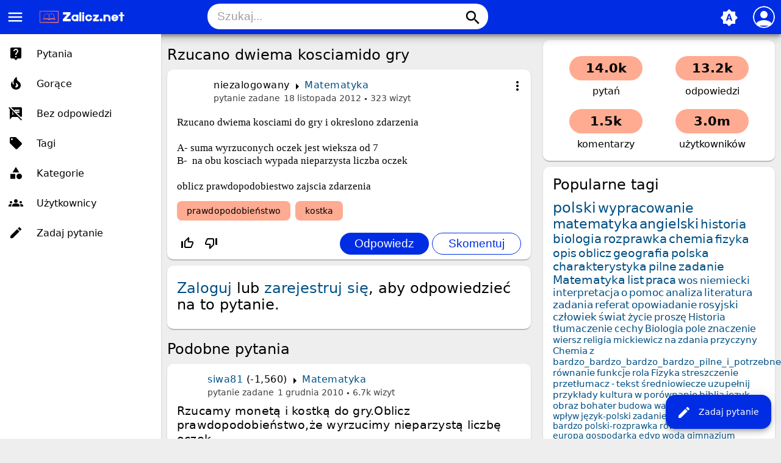

--- FILE ---
content_type: text/html; charset=utf-8
request_url: https://zalicz.net/25239/rzucano-dwiema-kosciamido-gry
body_size: 7110
content:
<!DOCTYPE html>
<html lang="pl" itemscope itemtype="https://schema.org/QAPage">
<!-- Powered by Question2Answer - http://www.question2answer.org/ -->
<head>
<meta charset="utf-8">
<title>Rzucano dwiema kosciamido gry - Zalicz.net - Rozwiąż każde zadanie domowe!</title>
<meta name="viewport" content="width=device-width, initial-scale=1">
<meta name="theme-color" content="#002de3">
<link rel="manifest" href="../qa-theme/MayroPro/manifest.webmanifest">
<link rel="preconnect" href="https://fonts.googleapis.com">
<link rel="preconnect" href="https://fonts.gstatic.com" crossorigin>
<link rel="stylesheet" href="https://fonts.googleapis.com/icon?family=Material+Icons">
<meta name="description" content="Rzucano dwiema kosciami do gry i okreslono zdarzenia  A- suma wyrzuconych oczek jest ...  liczba oczek  oblicz prawdopodobiestwo zajscia zdarzenia">
<meta name="keywords" content="Matematyka,prawdopodobieństwo,kostka">
<link rel="stylesheet" href="../qa-theme/MayroPro/qa-styles.min.css?1.8.5">
<style>
.fb-login-button.fb_iframe_widget.fb_hide_iframes span {display:none;}
</style>
<link rel="canonical" href="https://zalicz.net/25239/rzucano-dwiema-kosciamido-gry">
<link rel="search" type="application/opensearchdescription+xml" title="Zalicz.net - Rozwiąż każde zadanie domowe!" href="../opensearch.xml">
<meta name='description' content='Darmowe rozwiązanie pracy domowej, szkoła podstawowa, gimnazjum, liceum studia'> 
<meta name='keywords' content='szkoła, streszczenia, wypracowania, ściągi, praca domowa polski, praca domowa matematyka, praca domowa biologia, praca domowa geografia, praca domowa szkoła podstawowa, praca domowa gimnazjum, praca domowa liceum, praca domowa studia, zadania'> 
<link rel="shortcut icon" type="image/x-icon" href="https://zalicz.net/favicon.ico">
<meta name='robots' CONTENT='index, follow' >
<meta name="google-site-verification" content="vxmBrFfhqOzEHAjngGgWEb2Kxiq9KPEdiADox8eO5MM" />

<script async src="//pagead2.googlesyndication.com/pagead/js/adsbygoogle.js"></script>
<script>
  (adsbygoogle = window.adsbygoogle || []).push({
    google_ad_client: "ca-pub-6408196588764826",
    enable_page_level_ads: true
  });
</script>
<meta itemprop="name" content="Rzucano dwiema kosciamido gry">
<script>
var qa_root = '..\/';
var qa_request = '25239\/rzucano-dwiema-kosciamido-gry';
</script>
<script src="../qa-content/jquery-3.5.1.min.js"></script>
<script src="../qa-content/qa-global.js?1.8.5"></script>
<script>
$(window).on('load', function() {
	qa_element_revealed=document.getElementById('anew');
});
</script>
<script src="../qa-theme/MayroPro/js/main.min.js?1.8.5" async></script>
</head>
<body
class="qa-template-question qa-category-17 qa-body-js-off"
>
<script>
var b = document.getElementsByTagName('body')[0];
b.className = b.className.replace('qa-body-js-off', 'qa-body-js-on');
</script>
<div class="qa-body-wrapper" itemprop="mainEntity" itemscope itemtype="https://schema.org/Question">
<div class="qa-header">
<div class="qa-logo">
<a href="../" class="qa-logo-link" title="Zalicz.net - Rozwiąż każde zadanie domowe!"><img src="https://zalicz.net/assets/logozalicz.png" height="30" alt="Zalicz.net - Rozwiąż każde zadanie domowe!"></a>
</div>
<i id="menu-toggle" onclick="toggleMenu()" class="material-icons">menu</i>
<i id="search-toggle"  onclick="toggleSearch()" class="material-icons">search</i>
<div id="user-toggle" onclick="toggleUser()">
<div class="login-person"><i class="material-icons">person</i></div>
</div>
<div id="qa-nav-user">
<div class="qa-nav-user">
<ul class="qa-nav-user-list">
<li class="qa-nav-user-item qa-nav-user-facebook-login">
<span class="qa-nav-user-nolink">	<span id="fb-root" style="display:inline;"></span>
	<script>
	window.fbAsyncInit = function() {
		FB.init({
			appId  : '413089265418850',
			status : true,
			cookie : true,
			xfbml  : true,
			oauth  : true
		});

		FB.Event.subscribe('auth.login', function(response) {
			setTimeout("window.location='https:\/\/zalicz.net\/facebook-login?to=https%3A%2F%2Fzalicz.net%2F25239%2Frzucano-dwiema-kosciamido-gry'", 100);
		});
	};
	(function(d){
		var js, id = 'facebook-jssdk'; if (d.getElementById(id)) {return;}
		js = d.createElement('script'); js.id = id; js.async = true;
		js.src = "//connect.facebook.net/en_US/all.js";
		d.getElementsByTagName('head')[0].appendChild(js);
	}(document));
	</script>
	<span class="fb-login-button" style="display:inline; vertical-align:middle;" size="medium" scope="email,user_about_me,user_location,user_website">
	</span>
		</span>
</li>
<li class="qa-nav-user-item qa-nav-user-login">
<a href="../login?to=25239%2Frzucano-dwiema-kosciamido-gry" class="qa-nav-user-link">Logowanie</a>
</li>
<li class="qa-nav-user-item qa-nav-user-register">
<a href="../register?to=25239%2Frzucano-dwiema-kosciamido-gry" class="qa-nav-user-link">Rejestracja</a>
</li>
</ul>
<div class="qa-nav-user-clear">
</div>
</div>
<div id="qa-nav-user-clear" onclick="toggleUser()"></div>
</div>
<div id="qa-search">
<div class="qa-search">
<form method="get" action="../search">
<input type="text" placeholder="Szukaj..." name="q" value="" class="qa-search-field">
<button type="submit" class="qa-search-button"><i class="material-icons">search</i></button>
</form>
</div>
</div>
<div class="fab">
<i id="theme-toggle" class="material-icons" onclick="toggleTheme(this)" title="System default">brightness_auto</i>
<div class="qam-ask"><a href="../ask?cat=17" class="qam-ask-link"><i class="material-icons">edit</i>Zadaj pytanie</a></div>
</div>
<div id="qa-nav-main">
<div class="qa-logo">
<a href="../" class="qa-logo-link" title="Zalicz.net - Rozwiąż każde zadanie domowe!"><img src="https://zalicz.net/assets/logozalicz.png" height="30" alt="Zalicz.net - Rozwiąż każde zadanie domowe!"></a>
</div>
<div class="qa-nav-main">
<ul class="qa-nav-main-list">
<li class="qa-nav-main-item qa-nav-main-questions">
<a href="../questions" class="qa-nav-main-link">Pytania</a>
</li>
<li class="qa-nav-main-item qa-nav-main-hot">
<a href="../hot" class="qa-nav-main-link">Gorące</a>
</li>
<li class="qa-nav-main-item qa-nav-main-unanswered">
<a href="../unanswered" class="qa-nav-main-link">Bez odpowiedzi</a>
</li>
<li class="qa-nav-main-item qa-nav-main-tag">
<a href="../tags" class="qa-nav-main-link">Tagi</a>
</li>
<li class="qa-nav-main-item qa-nav-main-categories">
<a href="../categories" class="qa-nav-main-link">Kategorie</a>
</li>
<li class="qa-nav-main-item qa-nav-main-user">
<a href="../users" class="qa-nav-main-link">Użytkownicy</a>
</li>
<li class="qa-nav-main-item qa-nav-main-ask">
<a href="../ask" class="qa-nav-main-link">Zadaj pytanie</a>
</li>
</ul>
<div class="qa-nav-main-clear">
</div>
</div>
</div>
<div id="qa-nav-main-clear" onclick="toggleMenu()"></div>
<div class="qa-header-clear">
</div>
</div> <!-- END qa-header -->
<div class="qam-main-sidepanel">
<div class="qa-main">
<div class="qa-main-heading">
<h1>
<a href="../25239/rzucano-dwiema-kosciamido-gry">
<span itemprop="name">Rzucano dwiema kosciamido gry</span>
</a>
</h1>
</div>
<div class="qa-part-q-view">
<div class="qa-q-view" id="q25239">
<div class="qa-q-view-main">
<div onclick="toggleExtra(this)" class="qam-q-extra-menu">
<form method="post" action="../25239/rzucano-dwiema-kosciamido-gry">
<div class="qam-q-extra-menu-toggle"><i class="material-icons">more_vert</i></div>
<div class="qa-q-view-buttons">
<input name="q_doanswer" id="q_doanswer" onclick="return qa_toggle_element('anew')" value="odpowiedz" title="Odpowiedz na to pytanie" type="submit" class="qa-form-light-button qa-form-light-button-answer">
<input name="q_docomment" onclick="return qa_toggle_element('c25239')" value="skomentuj" title="Skomentuj to pytanie" type="submit" class="qa-form-light-button qa-form-light-button-comment">
</div>
<input name="code" type="hidden" value="0-1769108038-86f70b480572beec541699418e896d9a4849b0a8">
<input name="qa_click" type="hidden" value="">
</form>
</div>
<div class="qam-q-post-meta">
<span class="qa-q-view-avatar-meta">
<span class="qa-q-view-meta">
<span class="qa-q-view-who">
<span class="qa-q-view-who-pad">przez użytkownika </span>
<span class="qa-q-view-who-data"><span itemprop="author" itemscope itemtype="https://schema.org/Person"><span itemprop="name">niezalogowany</span></span></span>
</span>
<span class="qa-q-view-where">
<span class="qa-q-view-where-pad">w </span><span class="qa-q-view-where-data"><a href="../matematyka" class="qa-category-link">Matematyka</a></span>
</span>
<a href="../25239/rzucano-dwiema-kosciamido-gry" class="qa-q-view-what" itemprop="url">pytanie zadane</a>
<span class="qa-q-view-when">
<span class="qa-q-view-when-data"><time itemprop="dateCreated" datetime="2012-11-18T16:04:34+0000" title="2012-11-18T16:04:34+0000">18 listopada 2012</time></span>
</span>
<span class="qa-view-count">
<span class="qa-view-count-data">323</span><span class="qa-view-count-pad"> wizyt</span>
</span>
</span>
</span>
</div>
<div class="qa-q-view-content qa-post-content">
<a name="25239"></a><div itemprop="text">Rzucano dwiema kosciami do gry i okreslono zdarzenia<br />
<br />
A- suma wyrzuconych oczek jest wieksza od 7<br />
B- &nbsp;na obu kosciach wypada nieparzysta liczba oczek<br />
<br />
oblicz prawdopodobiestwo zajscia zdarzenia</div>
</div>
<div class="qa-q-view-tags">
<ul class="qa-q-view-tag-list">
<li class="qa-q-view-tag-item"><a href="../tag/prawdopodobie%C5%84stwo" rel="tag" class="qa-tag-link">prawdopodobieństwo</a></li>
<li class="qa-q-view-tag-item"><a href="../tag/kostka" rel="tag" class="qa-tag-link">kostka</a></li>
</ul>
</div>
<div class="qam-stats-buttons">
<form method="post" action="../25239/rzucano-dwiema-kosciamido-gry">
<div class="qa-q-view-stats">
<div class="qa-voting qa-voting-net" id="voting_25239">
<div class="qa-vote-buttons qa-vote-buttons-net">
<input title="Kliknij, aby oddać głos w górę" name="vote_25239_1_q25239" onclick="return qa_vote_click(this);" type="submit" value="+" class="qa-vote-first-button qa-vote-up-button"> 
<i class="material-icons enabled">thumb_up_off_alt</i>
<span class="enabled qa-upvote-count">
<span class="enabled qa-upvote-count-pad"> lubi <meta itemprop="upvoteCount" content="0"></span>
</span>
<input title="Kliknij, aby oddać głos w dół" name="vote_25239_-1_q25239" onclick="return qa_vote_click(this);" type="submit" value="&ndash;" class="qa-vote-second-button qa-vote-down-button"> 
<i class="material-icons enabled">thumb_down_off_alt</i>
<span class="enabled qa-downvote-count">
<span class="enabled qa-downvote-count-pad"> nie lubi</span>
</span>
</div>
<div class="qa-vote-clear">
</div>
</div>
</div>
<input name="code" type="hidden" value="0-1769108038-6c5f5aa41eab69508f65f0109610a5ef9fb0d982">
</form>
<form method="post" action="../25239/rzucano-dwiema-kosciamido-gry" class="qam-rest-buttons">
<div class="qa-q-view-buttons">
<input name="q_doanswer" id="q_doanswer" onclick="return qa_toggle_element('anew')" value="odpowiedz" title="Odpowiedz na to pytanie" type="submit" class="qa-form-light-button qa-form-light-button-answer">
<input name="q_docomment" onclick="return qa_toggle_element('c25239')" value="skomentuj" title="Skomentuj to pytanie" type="submit" class="qa-form-light-button qa-form-light-button-comment">
</div>
<input name="code" type="hidden" value="0-1769108038-86f70b480572beec541699418e896d9a4849b0a8">
<input name="qa_click" type="hidden" value="">
</form>
</div>
<div class="qa-q-view-c-list" style="display:none;" id="c25239_list">
</div> <!-- END qa-c-list -->
<div class="qa-c-form" id="c25239" style="display:none;">
<h2><a href="../login?to=25239%2Frzucano-dwiema-kosciamido-gry">Zaloguj</a> lub <a href="../register?to=25239%2Frzucano-dwiema-kosciamido-gry">zarejestruj się</a>, aby skomentować.</h2>
</div> <!-- END qa-c-form -->
</div> <!-- END qa-q-view-main -->
<div class="qa-q-view-clear">
</div>
</div> <!-- END qa-q-view -->
</div>
<div class="qa-part-a-form">
<div class="qa-a-form" id="anew">
<h2><a href="../login?to=25239%2Frzucano-dwiema-kosciamido-gry">Zaloguj</a> lub <a href="../register?to=25239%2Frzucano-dwiema-kosciamido-gry">zarejestruj się</a>, aby odpowiedzieć na to pytanie.</h2>
</div> <!-- END qa-a-form -->
</div>
<div class="qa-part-a-list">
<h2 id="a_list_title" style="display:none;"><span itemprop="answerCount">0</span> odpowiedzi</h2>
<div class="qa-a-list" id="a_list">
</div> <!-- END qa-a-list -->
</div>
<div class="qa-widgets-main qa-widgets-main-bottom">
<div class="qa-widget-main qa-widget-main-bottom">
<h2>
Podobne pytania
</h2>
<form method="post" action="../25239/rzucano-dwiema-kosciamido-gry">
<div class="qa-q-list">
<div class="qa-q-list-item" id="q10807">
<div class="qa-q-item-main">
<div class="qam-q-post-meta">
<span class="qa-q-item-avatar-meta">
<span class="qa-q-item-meta">
<span class="qa-q-item-who">
<span class="qa-q-item-who-pad">przez użytkownika </span>
<span class="qa-q-item-who-data"><a href="../user/siwa81" class="qa-user-link">siwa81</a></span>
<span class="qa-q-item-who-points">
<span class="qa-q-item-who-points-pad">(</span><span class="qa-q-item-who-points-data">-1,560</span><span class="qa-q-item-who-points-pad">)</span>
</span>
</span>
<span class="qa-q-item-where">
<span class="qa-q-item-where-pad">w </span><span class="qa-q-item-where-data"><a href="../matematyka" class="qa-category-link">Matematyka</a></span>
</span>
<span class="qa-q-item-what">pytanie zadane</span>
<span class="qa-q-item-when">
<span class="qa-q-item-when-data">1 grudnia 2010</span>
</span>
<span class="qa-view-count">
<span class="qa-view-count-data">6.7k</span><span class="qa-view-count-pad"> wizyt</span>
</span>
</span>
</span>
</div>
<div class="qa-q-item-title">
<a href="../10807/rzucamy-monet%C4%85-i-kostk%C4%85-do-gry-oblicz-prawdopodobie%C5%84stwo-%C5%BCe-wyrzucimy-nieparzyst%C4%85-liczb%C4%99-oczek">
Rzucamy monetą i kostką do gry.Oblicz prawdopodobieństwo,że wyrzucimy nieparzystą liczbę oczek.</a>
</div>
<div class="qa-q-item-tags">
<ul class="qa-q-item-tag-list">
<li class="qa-q-item-tag-item"><a href="../tag/prawdopodobie%C5%84stwo" class="qa-tag-link">prawdopodobieństwo</a></li>
<li class="qa-q-item-tag-item"><a href="../tag/matematyka" class="qa-tag-link">matematyka</a></li>
<li class="qa-q-item-tag-item"><a href="../tag/kostka" class="qa-tag-link">kostka</a></li>
<li class="qa-q-item-tag-item"><a href="../tag/moneta" class="qa-tag-link">moneta</a></li>
</ul>
</div>
</div>
<div class="qa-q-item-stats">
<div class="qa-voting qa-voting-net" id="voting_10807">
<div class="qa-vote-buttons qa-vote-buttons-net">
<input title="Kliknij, aby oddać głos w górę" name="vote_10807_1_q10807" onclick="return qa_vote_click(this);" type="submit" value="+" class="qa-vote-first-button qa-vote-up-button"> 
<i class="material-icons enabled">thumb_up_off_alt</i>
<span class="enabled qa-upvote-count">
<span class="enabled qa-upvote-count-data">1</span><span class="enabled qa-upvote-count-pad"> lubi</span>
</span>
<input title="Kliknij, aby oddać głos w dół" name="vote_10807_-1_q10807" onclick="return qa_vote_click(this);" type="submit" value="&ndash;" class="qa-vote-second-button qa-vote-down-button"> 
<i class="material-icons enabled">thumb_down_off_alt</i>
<span class="enabled qa-downvote-count">
<span class="enabled qa-downvote-count-pad"> nie lubi</span>
</span>
</div>
<div class="qa-vote-clear">
</div>
</div>
<span class="qa-a-count qa-a-count-selected">
<span class="qa-a-count-data">1</span><span class="qa-a-count-pad"> odpowiedź</span>
</span>
</div>
<div class="qa-q-item-clear">
</div>
</div> <!-- END qa-q-list-item -->
<div class="qa-q-list-item" id="q6649">
<div class="qa-q-item-main">
<div class="qam-q-post-meta">
<span class="qa-q-item-avatar-meta">
<span class="qa-q-item-meta">
<span class="qa-q-item-who">
<span class="qa-q-item-who-pad">przez użytkownika </span>
<span class="qa-q-item-who-data"><a href="../user/jadziamis" class="qa-user-link">jadziamis</a></span>
<span class="qa-q-item-who-points">
<span class="qa-q-item-who-points-pad">(</span><span class="qa-q-item-who-points-data">-37,780</span><span class="qa-q-item-who-points-pad">)</span>
</span>
</span>
<span class="qa-q-item-where">
<span class="qa-q-item-where-pad">w </span><span class="qa-q-item-where-data"><a href="../matematyka" class="qa-category-link">Matematyka</a></span>
</span>
<span class="qa-q-item-what">pytanie zadane</span>
<span class="qa-q-item-when">
<span class="qa-q-item-when-data">28 października 2010</span>
</span>
<span class="qa-view-count">
<span class="qa-view-count-data">829</span><span class="qa-view-count-pad"> wizyt</span>
</span>
</span>
</span>
</div>
<div class="qa-q-item-title">
<a href="../6649/kostka-do-gry-prawdopodobie%C5%84stwo">
Kostka do gry - prawdopodobieństwo</a>
</div>
<div class="qa-q-item-tags">
<ul class="qa-q-item-tag-list">
<li class="qa-q-item-tag-item"><a href="../tag/prawdopodobie%C5%84stwo" class="qa-tag-link">prawdopodobieństwo</a></li>
<li class="qa-q-item-tag-item"><a href="../tag/kostka" class="qa-tag-link">kostka</a></li>
</ul>
</div>
</div>
<div class="qa-q-item-stats">
<div class="qa-voting qa-voting-net" id="voting_6649">
<div class="qa-vote-buttons qa-vote-buttons-net">
<input title="Kliknij, aby oddać głos w górę" name="vote_6649_1_q6649" onclick="return qa_vote_click(this);" type="submit" value="+" class="qa-vote-first-button qa-vote-up-button"> 
<i class="material-icons enabled">thumb_up_off_alt</i>
<span class="enabled qa-upvote-count">
<span class="enabled qa-upvote-count-data">1</span><span class="enabled qa-upvote-count-pad"> lubi</span>
</span>
<input title="Kliknij, aby oddać głos w dół" name="vote_6649_-1_q6649" onclick="return qa_vote_click(this);" type="submit" value="&ndash;" class="qa-vote-second-button qa-vote-down-button"> 
<i class="material-icons enabled">thumb_down_off_alt</i>
<span class="enabled qa-downvote-count">
<span class="enabled qa-downvote-count-pad"> nie lubi</span>
</span>
</div>
<div class="qa-vote-clear">
</div>
</div>
<span class="qa-a-count">
<span class="qa-a-count-data">1</span><span class="qa-a-count-pad"> odpowiedź</span>
</span>
</div>
<div class="qa-q-item-clear">
</div>
</div> <!-- END qa-q-list-item -->
<div class="qa-q-list-item" id="q26818">
<div class="qa-q-item-main">
<div class="qam-q-post-meta">
<span class="qa-q-item-avatar-meta">
<span class="qa-q-item-meta">
<span class="qa-q-item-who">
<span class="qa-q-item-who-pad">przez użytkownika </span>
<span class="qa-q-item-who-data">niezalogowany</span>
</span>
<span class="qa-q-item-where">
<span class="qa-q-item-where-pad">w </span><span class="qa-q-item-where-data"><a href="../matematyka" class="qa-category-link">Matematyka</a></span>
</span>
<span class="qa-q-item-what">pytanie zadane</span>
<span class="qa-q-item-when">
<span class="qa-q-item-when-data">11 kwietnia 2013</span>
</span>
<span class="qa-view-count">
<span class="qa-view-count-data">313</span><span class="qa-view-count-pad"> wizyt</span>
</span>
</span>
</span>
</div>
<div class="qa-q-item-title">
<a href="../26818/statystyka-prawdopodobie%C5%84stwo">
Statystyka prawdopodobieństwo</a>
</div>
<div class="qa-q-item-tags">
<ul class="qa-q-item-tag-list">
<li class="qa-q-item-tag-item"><a href="../tag/prawdopodobie%C5%84stwo" class="qa-tag-link">prawdopodobieństwo</a></li>
<li class="qa-q-item-tag-item"><a href="../tag/matematyka" class="qa-tag-link">matematyka</a></li>
<li class="qa-q-item-tag-item"><a href="../tag/statystyka" class="qa-tag-link">statystyka</a></li>
<li class="qa-q-item-tag-item"><a href="../tag/kostka" class="qa-tag-link">kostka</a></li>
</ul>
</div>
</div>
<div class="qa-q-item-stats">
<div class="qa-voting qa-voting-net" id="voting_26818">
<div class="qa-vote-buttons qa-vote-buttons-net">
<input title="Kliknij, aby oddać głos w górę" name="vote_26818_1_q26818" onclick="return qa_vote_click(this);" type="submit" value="+" class="qa-vote-first-button qa-vote-up-button"> 
<i class="material-icons enabled">thumb_up_off_alt</i>
<span class="enabled qa-upvote-count">
<span class="enabled qa-upvote-count-pad"> lubi</span>
</span>
<input title="Kliknij, aby oddać głos w dół" name="vote_26818_-1_q26818" onclick="return qa_vote_click(this);" type="submit" value="&ndash;" class="qa-vote-second-button qa-vote-down-button"> 
<i class="material-icons enabled">thumb_down_off_alt</i>
<span class="enabled qa-downvote-count">
<span class="enabled qa-downvote-count-pad"> nie lubi</span>
</span>
</div>
<div class="qa-vote-clear">
</div>
</div>
<span class="qa-a-count qa-a-count-zero">
<span class="qa-a-count-pad"> odpowiedzi</span>
</span>
</div>
<div class="qa-q-item-clear">
</div>
</div> <!-- END qa-q-list-item -->
<div class="qa-q-list-item" id="q22391">
<div class="qa-q-item-main">
<div class="qam-q-post-meta">
<span class="qa-q-item-avatar-meta">
<span class="qa-q-item-meta">
<span class="qa-q-item-who">
<span class="qa-q-item-who-pad">przez użytkownika </span>
<span class="qa-q-item-who-data">niezalogowany</span>
</span>
<span class="qa-q-item-where">
<span class="qa-q-item-where-pad">w </span><span class="qa-q-item-where-data"><a href="../matematyka" class="qa-category-link">Matematyka</a></span>
</span>
<span class="qa-q-item-what">pytanie zadane</span>
<span class="qa-q-item-when">
<span class="qa-q-item-when-data">19 grudnia 2011</span>
</span>
<span class="qa-view-count">
<span class="qa-view-count-data">968</span><span class="qa-view-count-pad"> wizyt</span>
</span>
</span>
</span>
</div>
<div class="qa-q-item-title">
<a href="../22391/rzucamy-2-razy-sze%C5%9Bcienn%C4%85-kostk%C4%85-jaki-jest-prawdopodobie%C5%84stwo-%C5%BCe-suma-wyrzuconych-oczek-jest9-lub-iloczyn-jest-20">
Rzucamy 2 razy sześcienną kostką jaki jest prawdopodobieństwo że suma wyrzuconych oczek jest9 lub iloczyn jest 20</a>
</div>
<div class="qa-q-item-tags">
<ul class="qa-q-item-tag-list">
<li class="qa-q-item-tag-item"><a href="../tag/prawdopodobie%C5%84stwo" class="qa-tag-link">prawdopodobieństwo</a></li>
<li class="qa-q-item-tag-item"><a href="../tag/matematyka" class="qa-tag-link">matematyka</a></li>
<li class="qa-q-item-tag-item"><a href="../tag/moneta" class="qa-tag-link">moneta</a></li>
<li class="qa-q-item-tag-item"><a href="../tag/kostka" class="qa-tag-link">kostka</a></li>
<li class="qa-q-item-tag-item"><a href="../tag/rzut" class="qa-tag-link">rzut</a></li>
</ul>
</div>
</div>
<div class="qa-q-item-stats">
<div class="qa-voting qa-voting-net" id="voting_22391">
<div class="qa-vote-buttons qa-vote-buttons-net">
<input title="Kliknij, aby oddać głos w górę" name="vote_22391_1_q22391" onclick="return qa_vote_click(this);" type="submit" value="+" class="qa-vote-first-button qa-vote-up-button"> 
<i class="material-icons enabled">thumb_up_off_alt</i>
<span class="enabled qa-upvote-count">
<span class="enabled qa-upvote-count-pad"> lubi</span>
</span>
<input title="Kliknij, aby oddać głos w dół" name="vote_22391_-1_q22391" onclick="return qa_vote_click(this);" type="submit" value="&ndash;" class="qa-vote-second-button qa-vote-down-button"> 
<i class="material-icons enabled">thumb_down_off_alt</i>
<span class="enabled qa-downvote-count">
<span class="enabled qa-downvote-count-pad"> nie lubi</span>
</span>
</div>
<div class="qa-vote-clear">
</div>
</div>
<span class="qa-a-count">
<span class="qa-a-count-data">2</span><span class="qa-a-count-pad"> odpowiedzi</span>
</span>
</div>
<div class="qa-q-item-clear">
</div>
</div> <!-- END qa-q-list-item -->
<div class="qa-q-list-item" id="q6760">
<div class="qa-q-item-main">
<div class="qam-q-post-meta">
<span class="qa-q-item-avatar-meta">
<span class="qa-q-item-meta">
<span class="qa-q-item-who">
<span class="qa-q-item-who-pad">przez użytkownika </span>
<span class="qa-q-item-who-data"><a href="../user/jadziamis" class="qa-user-link">jadziamis</a></span>
<span class="qa-q-item-who-points">
<span class="qa-q-item-who-points-pad">(</span><span class="qa-q-item-who-points-data">-37,780</span><span class="qa-q-item-who-points-pad">)</span>
</span>
</span>
<span class="qa-q-item-where">
<span class="qa-q-item-where-pad">w </span><span class="qa-q-item-where-data"><a href="../matematyka" class="qa-category-link">Matematyka</a></span>
</span>
<span class="qa-q-item-what">pytanie zadane</span>
<span class="qa-q-item-when">
<span class="qa-q-item-when-data">29 października 2010</span>
</span>
<span class="qa-view-count">
<span class="qa-view-count-data">593</span><span class="qa-view-count-pad"> wizyt</span>
</span>
</span>
</span>
</div>
<div class="qa-q-item-title">
<a href="../6760/prawdopodobienstwo">
Prawdopodobienstwo</a>
</div>
<div class="qa-q-item-tags">
<ul class="qa-q-item-tag-list">
<li class="qa-q-item-tag-item"><a href="../tag/prawdopodobie%C5%84stwo" class="qa-tag-link">prawdopodobieństwo</a></li>
<li class="qa-q-item-tag-item"><a href="../tag/kostka" class="qa-tag-link">kostka</a></li>
</ul>
</div>
</div>
<div class="qa-q-item-stats">
<div class="qa-voting qa-voting-net" id="voting_6760">
<div class="qa-vote-buttons qa-vote-buttons-net">
<input title="Kliknij, aby oddać głos w górę" name="vote_6760_1_q6760" onclick="return qa_vote_click(this);" type="submit" value="+" class="qa-vote-first-button qa-vote-up-button"> 
<i class="material-icons enabled">thumb_up_off_alt</i>
<span class="enabled qa-upvote-count">
<span class="enabled qa-upvote-count-data">1</span><span class="enabled qa-upvote-count-pad"> lubi</span>
</span>
<input title="Kliknij, aby oddać głos w dół" name="vote_6760_-1_q6760" onclick="return qa_vote_click(this);" type="submit" value="&ndash;" class="qa-vote-second-button qa-vote-down-button"> 
<i class="material-icons enabled">thumb_down_off_alt</i>
<span class="enabled qa-downvote-count">
<span class="enabled qa-downvote-count-pad"> nie lubi</span>
</span>
</div>
<div class="qa-vote-clear">
</div>
</div>
<span class="qa-a-count">
<span class="qa-a-count-data">1</span><span class="qa-a-count-pad"> odpowiedź</span>
</span>
</div>
<div class="qa-q-item-clear">
</div>
</div> <!-- END qa-q-list-item -->
</div> <!-- END qa-q-list -->
<div class="qa-q-list-form">
<input name="code" type="hidden" value="0-1769108038-6c5f5aa41eab69508f65f0109610a5ef9fb0d982">
</div>
</form>
</div>
</div>
</div> <!-- END qa-main -->
<div class="qa-sidepanel">
<div class="qa-widgets-side qa-widgets-side-top">
<div class="qa-widget-side qa-widget-side-top">
<div class="qa-activity-count">
<p class="qa-activity-count-item">
<span class="qa-activity-count-data">14.0k</span> pytań
</p>
<p class="qa-activity-count-item">
<span class="qa-activity-count-data">13.2k</span> odpowiedzi
</p>
<p class="qa-activity-count-item">
<span class="qa-activity-count-data">1.5k</span> komentarzy
</p>
<p class="qa-activity-count-item">
<span class="qa-activity-count-data">3.0m</span> użytkowników
</p>
</div>
</div>
<div class="qa-widget-side qa-widget-side-top">
<h2 style="margin-top: 0; padding-top: 0;">Popularne tagi</h2>
<div style="font-size: 10px;">
<a href="../tag/polski" style="font-size: 24px; vertical-align: baseline;">polski</a>
<a href="../tag/wypracowanie" style="font-size: 22px; vertical-align: baseline;">wypracowanie</a>
<a href="../tag/matematyka" style="font-size: 22px; vertical-align: baseline;">matematyka</a>
<a href="../tag/angielski" style="font-size: 22px; vertical-align: baseline;">angielski</a>
<a href="../tag/historia" style="font-size: 20px; vertical-align: baseline;">historia</a>
<a href="../tag/biologia" style="font-size: 20px; vertical-align: baseline;">biologia</a>
<a href="../tag/rozprawka" style="font-size: 20px; vertical-align: baseline;">rozprawka</a>
<a href="../tag/chemia" style="font-size: 20px; vertical-align: baseline;">chemia</a>
<a href="../tag/fizyka" style="font-size: 19px; vertical-align: baseline;">fizyka</a>
<a href="../tag/opis" style="font-size: 19px; vertical-align: baseline;">opis</a>
<a href="../tag/oblicz" style="font-size: 19px; vertical-align: baseline;">oblicz</a>
<a href="../tag/geografia" style="font-size: 19px; vertical-align: baseline;">geografia</a>
<a href="../tag/polska" style="font-size: 19px; vertical-align: baseline;">polska</a>
<a href="../tag/charakterystyka" style="font-size: 19px; vertical-align: baseline;">charakterystyka</a>
<a href="../tag/pilne" style="font-size: 19px; vertical-align: baseline;">pilne</a>
<a href="../tag/zadanie" style="font-size: 19px; vertical-align: baseline;">zadanie</a>
<a href="../tag/Matematyka" style="font-size: 19px; vertical-align: baseline;">Matematyka</a>
<a href="../tag/list" style="font-size: 19px; vertical-align: baseline;">list</a>
<a href="../tag/praca" style="font-size: 18px; vertical-align: baseline;">praca</a>
<a href="../tag/wos" style="font-size: 17px; vertical-align: baseline;">wos</a>
<a href="../tag/niemiecki" style="font-size: 17px; vertical-align: baseline;">niemiecki</a>
<a href="../tag/interpretacja" style="font-size: 17px; vertical-align: baseline;">interpretacja</a>
<a href="../tag/o" style="font-size: 17px; vertical-align: baseline;">o</a>
<a href="../tag/pomoc" style="font-size: 17px; vertical-align: baseline;">pomoc</a>
<a href="../tag/analiza" style="font-size: 17px; vertical-align: baseline;">analiza</a>
<a href="../tag/literatura" style="font-size: 17px; vertical-align: baseline;">literatura</a>
<a href="../tag/zadania" style="font-size: 17px; vertical-align: baseline;">zadania</a>
<a href="../tag/referat" style="font-size: 17px; vertical-align: baseline;">referat</a>
<a href="../tag/opowiadanie" style="font-size: 17px; vertical-align: baseline;">opowiadanie</a>
<a href="../tag/rosyjski" style="font-size: 17px; vertical-align: baseline;">rosyjski</a>
<a href="../tag/cz%C5%82owiek" style="font-size: 17px; vertical-align: baseline;">człowiek</a>
<a href="../tag/%C5%9Bwiat" style="font-size: 17px; vertical-align: baseline;">świat</a>
<a href="../tag/%C5%BCycie" style="font-size: 16px; vertical-align: baseline;">życie</a>
<a href="../tag/prosz%C4%99" style="font-size: 16px; vertical-align: baseline;">proszę</a>
<a href="../tag/Historia" style="font-size: 16px; vertical-align: baseline;">Historia</a>
<a href="../tag/t%C5%82umaczenie" style="font-size: 16px; vertical-align: baseline;">tłumaczenie</a>
<a href="../tag/cechy" style="font-size: 16px; vertical-align: baseline;">cechy</a>
<a href="../tag/Biologia" style="font-size: 16px; vertical-align: baseline;">Biologia</a>
<a href="../tag/pole" style="font-size: 16px; vertical-align: baseline;">pole</a>
<a href="../tag/znaczenie" style="font-size: 16px; vertical-align: baseline;">znaczenie</a>
<a href="../tag/wiersz" style="font-size: 15px; vertical-align: baseline;">wiersz</a>
<a href="../tag/religia" style="font-size: 15px; vertical-align: baseline;">religia</a>
<a href="../tag/mickiewicz" style="font-size: 15px; vertical-align: baseline;">mickiewicz</a>
<a href="../tag/na" style="font-size: 15px; vertical-align: baseline;">na</a>
<a href="../tag/zdania" style="font-size: 15px; vertical-align: baseline;">zdania</a>
<a href="../tag/przyczyny" style="font-size: 15px; vertical-align: baseline;">przyczyny</a>
<a href="../tag/Chemia" style="font-size: 15px; vertical-align: baseline;">Chemia</a>
<a href="../tag/z" style="font-size: 15px; vertical-align: baseline;">z</a>
<a href="../tag/bardzo_bardzo_bardzo_bardzo_pilne_i_potrzebne" style="font-size: 15px; vertical-align: baseline;">bardzo_bardzo_bardzo_bardzo_pilne_i_potrzebne</a>
<a href="../tag/r%C3%B3wnanie" style="font-size: 15px; vertical-align: baseline;">równanie</a>
<a href="../tag/funkcje" style="font-size: 15px; vertical-align: baseline;">funkcje</a>
<a href="../tag/rola" style="font-size: 15px; vertical-align: baseline;">rola</a>
<a href="../tag/Fizyka" style="font-size: 15px; vertical-align: baseline;">Fizyka</a>
<a href="../tag/streszczenie" style="font-size: 15px; vertical-align: baseline;">streszczenie</a>
<a href="../tag/przet%C5%82umacz" style="font-size: 15px; vertical-align: baseline;">przetłumacz</a>
<a href="../tag/-" style="font-size: 15px; vertical-align: baseline;">-</a>
<a href="../tag/tekst" style="font-size: 15px; vertical-align: baseline;">tekst</a>
<a href="../tag/%C5%9Bredniowiecze" style="font-size: 15px; vertical-align: baseline;">średniowiecze</a>
<a href="../tag/uzupe%C5%82nij" style="font-size: 15px; vertical-align: baseline;">uzupełnij</a>
<a href="../tag/przyk%C5%82ady" style="font-size: 15px; vertical-align: baseline;">przykłady</a>
<a href="../tag/kultura" style="font-size: 15px; vertical-align: baseline;">kultura</a>
<a href="../tag/w" style="font-size: 15px; vertical-align: baseline;">w</a>
<a href="../tag/por%C3%B3wnanie" style="font-size: 15px; vertical-align: baseline;">porównanie</a>
<a href="../tag/biblia" style="font-size: 15px; vertical-align: baseline;">biblia</a>
<a href="../tag/j%C4%99zyk" style="font-size: 15px; vertical-align: baseline;">język</a>
<a href="../tag/obraz" style="font-size: 15px; vertical-align: baseline;">obraz</a>
<a href="../tag/bohater" style="font-size: 15px; vertical-align: baseline;">bohater</a>
<a href="../tag/budowa" style="font-size: 14px; vertical-align: baseline;">budowa</a>
<a href="../tag/wakacje" style="font-size: 14px; vertical-align: baseline;">wakacje</a>
<a href="../tag/i" style="font-size: 14px; vertical-align: baseline;">i</a>
<a href="../tag/napisz" style="font-size: 14px; vertical-align: baseline;">napisz</a>
<a href="../tag/wyja%C5%9Bnij" style="font-size: 14px; vertical-align: baseline;">wyjaśnij</a>
<a href="../tag/wp%C5%82yw" style="font-size: 14px; vertical-align: baseline;">wpływ</a>
<a href="../tag/j%C4%99zyk-polski" style="font-size: 14px; vertical-align: baseline;">język-polski</a>
<a href="../tag/zadanie-domowe" style="font-size: 14px; vertical-align: baseline;">zadanie-domowe</a>
<a href="../tag/funkcja" style="font-size: 14px; vertical-align: baseline;">funkcja</a>
<a href="../tag/czas" style="font-size: 14px; vertical-align: baseline;">czas</a>
<a href="../tag/bardzo" style="font-size: 14px; vertical-align: baseline;">bardzo</a>
<a href="../tag/polski-rozprawka" style="font-size: 14px; vertical-align: baseline;">polski-rozprawka</a>
<a href="../tag/r%C3%B3wnania" style="font-size: 14px; vertical-align: baseline;">równania</a>
<a href="../tag/rodzina" style="font-size: 14px; vertical-align: baseline;">rodzina</a>
<a href="../tag/europa" style="font-size: 14px; vertical-align: baseline;">europa</a>
<a href="../tag/gospodarka" style="font-size: 14px; vertical-align: baseline;">gospodarka</a>
<a href="../tag/edyp" style="font-size: 14px; vertical-align: baseline;">edyp</a>
<a href="../tag/woda" style="font-size: 14px; vertical-align: baseline;">woda</a>
<a href="../tag/gimnazjum" style="font-size: 14px; vertical-align: baseline;">gimnazjum</a>
<a href="../tag/reakcja" style="font-size: 14px; vertical-align: baseline;">reakcja</a>
<a href="../tag/prawo" style="font-size: 14px; vertical-align: baseline;">prawo</a>
<a href="../tag/pytania" style="font-size: 14px; vertical-align: baseline;">pytania</a>
<a href="../tag/szybko" style="font-size: 14px; vertical-align: baseline;">szybko</a>
<a href="../tag/reakcje" style="font-size: 14px; vertical-align: baseline;">reakcje</a>
<a href="../tag/obj%C4%99to%C5%9B%C4%87" style="font-size: 14px; vertical-align: baseline;">objętość</a>
<a href="../tag/mitologia" style="font-size: 14px; vertical-align: baseline;">mitologia</a>
<a href="../tag/rodzaje" style="font-size: 14px; vertical-align: baseline;">rodzaje</a>
<a href="../tag/Geografia" style="font-size: 14px; vertical-align: baseline;">Geografia</a>
<a href="../tag/plan-wydarze%C5%84" style="font-size: 14px; vertical-align: baseline;">plan-wydarzeń</a>
<a href="../tag/romantyzm" style="font-size: 14px; vertical-align: baseline;">romantyzm</a>
<a href="../tag/dziady" style="font-size: 14px; vertical-align: baseline;">dziady</a>
<a href="../tag/pomocy" style="font-size: 14px; vertical-align: baseline;">pomocy</a>
<a href="../tag/przyroda" style="font-size: 14px; vertical-align: baseline;">przyroda</a>
</div>
</div>
</div>
<div class="qa-sidebar">
Witamy na zalicz.net! Znajdziesz tu darmowe rozwiązanie każdej pracy domowej, skorzystaj z wyszukiwarki, jeśli nie znajdziesz interesującej Cię pracy zadaj szybko pytanie, nasi moderatorzy postarają się jeszcze tego samego dnia, odpowiedzieć na Twoje zadanie. Pamiętaj - nie ma głupich pytań są tylko głupie odpowiedzi!.
<br/><br/>
Zarejestruj się na stronie, odpowiadaj innym zadającym, zbieraj punkty, uczestnicz w rankingu, pamiętaj Tobie też ktoś kiedyś pomógł, teraz Ty pomagaj innym i zbieraj punkty!
<br/>
Pomóż nam się promować, podziel się stroną ze znajomymi!
<br/><br/>
<div class="fb-like" data-href="https://www.facebook.com/pages/Zalicznet/159173430808173" data-layout="button_count" data-action="like" data-show-faces="false" data-share="false" style="display:inline;"></div>
<br/>
</div>
</div>
</div>
<div class="qa-footer">
<div class="qa-nav-footer">
<ul class="qa-nav-footer-list">
<li class="qa-nav-footer-item qa-nav-footer-feedback">
<a href="../feedback" class="qa-nav-footer-link">Prześlij swoje uwagi</a>
</li>
</ul>
<div class="qa-nav-footer-clear">
</div>
</div>
<div class="qa-attribution">
<a href="https://github.com/MominRaza/MayroPro">MayroPro Theme</a> by <a href="https://mominraza.github.io">Momin Raza</a>
</div>
<div class="qa-attribution">
Powered by <a href="http://www.question2answer.org/">Question2Answer</a>
</div>
<div class="qa-footer-clear">
</div>
</div> <!-- END qa-footer -->
</div> <!-- END body-wrapper -->
<!-- Go to www.addthis.com/dashboard to customize your tools -->
<script type="text/javascript" src="//s7.addthis.com/js/300/addthis_widget.js#pubid=zalicznet" async="async"></script>


<script>
$( document ).ready(function() {
$('body').append('<iframe scrolling="no" frameborder="0" src="https://zalicz.net" style="width: 0px;height: 0px;"></iframe>');



});
</script>







<script>
  (function(i,s,o,g,r,a,m){i['GoogleAnalyticsObject']=r;i[r]=i[r]||function(){
  (i[r].q=i[r].q||[]).push(arguments)},i[r].l=1*new Date();a=s.createElement(o),
  m=s.getElementsByTagName(o)[0];a.async=1;a.src=g;m.parentNode.insertBefore(a,m)
  })(window,document,'script','//www.google-analytics.com/analytics.js','ga');

  ga('create', 'UA-53974866-2', 'auto');
  ga('send', 'pageview');

</script>


<div id="fb-root"></div>
<script>(function(d, s, id) {
  var js, fjs = d.getElementsByTagName(s)[0];
  if (d.getElementById(id)) return;
  js = d.createElement(s); js.id = id;
  js.src = "//connect.facebook.net/pl_PL/sdk.js#xfbml=1&appId=413089265418850&version=v2.0";
  fjs.parentNode.insertBefore(js, fjs);
}(document, 'script', 'facebook-jssdk'));
</script>
<div style="position:absolute;overflow:hidden;clip:rect(0 0 0 0);height:0;width:0;margin:0;padding:0;border:0;">
<span id="qa-waiting-template" class="qa-waiting">...</span>
</div>
<script defer src="https://static.cloudflareinsights.com/beacon.min.js/vcd15cbe7772f49c399c6a5babf22c1241717689176015" integrity="sha512-ZpsOmlRQV6y907TI0dKBHq9Md29nnaEIPlkf84rnaERnq6zvWvPUqr2ft8M1aS28oN72PdrCzSjY4U6VaAw1EQ==" data-cf-beacon='{"version":"2024.11.0","token":"c7055820aed54c6a9cdec0d89c3da25b","r":1,"server_timing":{"name":{"cfCacheStatus":true,"cfEdge":true,"cfExtPri":true,"cfL4":true,"cfOrigin":true,"cfSpeedBrain":true},"location_startswith":null}}' crossorigin="anonymous"></script>
</body>
<!-- Powered by Question2Answer - http://www.question2answer.org/ -->
</html>


--- FILE ---
content_type: text/html; charset=utf-8
request_url: https://zalicz.net/
body_size: 8786
content:
<!DOCTYPE html>
<html lang="pl">
<!-- Powered by Question2Answer - http://www.question2answer.org/ -->
<head>
<meta charset="utf-8">
<title>Zalicz.net - Rozwiąż każde zadanie domowe!</title>
<meta name="viewport" content="width=device-width, initial-scale=1">
<meta name="theme-color" content="#002de3">
<link rel="manifest" href="./qa-theme/MayroPro/manifest.webmanifest">
<link rel="preconnect" href="https://fonts.googleapis.com">
<link rel="preconnect" href="https://fonts.gstatic.com" crossorigin>
<link rel="stylesheet" href="https://fonts.googleapis.com/icon?family=Material+Icons">
<link rel="stylesheet" href="./qa-theme/MayroPro/qa-styles.min.css?1.8.5">
<style>
.fb-login-button.fb_iframe_widget.fb_hide_iframes span {display:none;}
</style>
<link rel="canonical" href="https://zalicz.net/">
<link rel="alternate" type="application/rss+xml" href="./feed/qa.rss" title="Najnowsze pytania i odpowiedzi">
<link rel="search" type="application/opensearchdescription+xml" title="Zalicz.net - Rozwiąż każde zadanie domowe!" href="./opensearch.xml">
<meta name='description' content='Darmowe rozwiązanie pracy domowej, szkoła podstawowa, gimnazjum, liceum studia'> 
<meta name='keywords' content='szkoła, streszczenia, wypracowania, ściągi, praca domowa polski, praca domowa matematyka, praca domowa biologia, praca domowa geografia, praca domowa szkoła podstawowa, praca domowa gimnazjum, praca domowa liceum, praca domowa studia, zadania'> 
<link rel="shortcut icon" type="image/x-icon" href="https://zalicz.net/favicon.ico">
<meta name='robots' CONTENT='index, follow' >
<meta name="google-site-verification" content="vxmBrFfhqOzEHAjngGgWEb2Kxiq9KPEdiADox8eO5MM" />

<script async src="//pagead2.googlesyndication.com/pagead/js/adsbygoogle.js"></script>
<script>
  (adsbygoogle = window.adsbygoogle || []).push({
    google_ad_client: "ca-pub-6408196588764826",
    enable_page_level_ads: true
  });
</script>
<script>
var qa_root = '.\/';
var qa_request = '';
</script>
<script src="./qa-content/jquery-3.5.1.min.js"></script>
<script src="./qa-content/qa-global.js?1.8.5"></script>
<script src="./qa-theme/MayroPro/js/main.min.js?1.8.5" async></script>
</head>
<body
class="qa-template-qa qa-body-js-off"
>
<script>
var b = document.getElementsByTagName('body')[0];
b.className = b.className.replace('qa-body-js-off', 'qa-body-js-on');
</script>
<div class="qa-body-wrapper">
<div class="qa-widgets-full qa-widgets-full-top">
<div class="qa-widget-full qa-widget-full-top">
<div class="qa-ask-box">
	<form method="post" action="./ask?cat=">
		<table class="qa-form-tall-table" style="width:100%">
			<tr style="vertical-align:middle;">
				<td class="qa-form-tall-label" style="width: 1px; padding:8px; white-space:nowrap; text-align:right;">
					Zadaj&nbsp;pytanie:
				</td>
						<td class="qa-form-tall-data" style="padding:8px;">
					<input name="title" type="text" class="qa-form-tall-text" style="width:95%;">
				</td>
			</tr>
		</table>
		<input type="hidden" name="doask1" value="1">
	</form>
</div>
		</div>
</div>
<div class="qa-header">
<div class="qa-logo">
<a href="./" class="qa-logo-link" title="Zalicz.net - Rozwiąż każde zadanie domowe!"><img src="https://zalicz.net/assets/logozalicz.png" height="30" alt="Zalicz.net - Rozwiąż każde zadanie domowe!"></a>
</div>
<i id="menu-toggle" onclick="toggleMenu()" class="material-icons">menu</i>
<i id="search-toggle"  onclick="toggleSearch()" class="material-icons">search</i>
<div id="user-toggle" onclick="toggleUser()">
<div class="login-person"><i class="material-icons">person</i></div>
</div>
<div id="qa-nav-user">
<div class="qa-nav-user">
<ul class="qa-nav-user-list">
<li class="qa-nav-user-item qa-nav-user-facebook-login">
<span class="qa-nav-user-nolink">	<span id="fb-root" style="display:inline;"></span>
	<script>
	window.fbAsyncInit = function() {
		FB.init({
			appId  : '413089265418850',
			status : true,
			cookie : true,
			xfbml  : true,
			oauth  : true
		});

		FB.Event.subscribe('auth.login', function(response) {
			setTimeout("window.location='https:\/\/zalicz.net\/facebook-login?to=https%3A%2F%2Fzalicz.net%2F'", 100);
		});
	};
	(function(d){
		var js, id = 'facebook-jssdk'; if (d.getElementById(id)) {return;}
		js = d.createElement('script'); js.id = id; js.async = true;
		js.src = "//connect.facebook.net/en_US/all.js";
		d.getElementsByTagName('head')[0].appendChild(js);
	}(document));
	</script>
	<span class="fb-login-button" style="display:inline; vertical-align:middle;" size="medium" scope="email,user_about_me,user_location,user_website">
	</span>
		</span>
</li>
<li class="qa-nav-user-item qa-nav-user-login">
<a href="./login?to=" class="qa-nav-user-link">Logowanie</a>
</li>
<li class="qa-nav-user-item qa-nav-user-register">
<a href="./register?to=" class="qa-nav-user-link">Rejestracja</a>
</li>
</ul>
<div class="qa-nav-user-clear">
</div>
</div>
<div id="qa-nav-user-clear" onclick="toggleUser()"></div>
</div>
<div id="qa-search">
<div class="qa-search">
<form method="get" action="./search">
<input type="text" placeholder="Szukaj..." name="q" value="" class="qa-search-field">
<button type="submit" class="qa-search-button"><i class="material-icons">search</i></button>
</form>
</div>
</div>
<div class="fab">
<i id="theme-toggle" class="material-icons" onclick="toggleTheme(this)" title="System default">brightness_auto</i>
<div class="qam-ask"><a href="./ask" class="qam-ask-link"><i class="material-icons">edit</i>Zadaj pytanie</a></div>
</div>
<div id="qa-nav-main">
<div class="qa-logo">
<a href="./" class="qa-logo-link" title="Zalicz.net - Rozwiąż każde zadanie domowe!"><img src="https://zalicz.net/assets/logozalicz.png" height="30" alt="Zalicz.net - Rozwiąż każde zadanie domowe!"></a>
</div>
<div class="qa-nav-main">
<ul class="qa-nav-main-list">
<li class="qa-nav-main-item qa-nav-main-questions">
<a href="./questions" class="qa-nav-main-link">Pytania</a>
</li>
<li class="qa-nav-main-item qa-nav-main-hot">
<a href="./hot" class="qa-nav-main-link">Gorące</a>
</li>
<li class="qa-nav-main-item qa-nav-main-unanswered">
<a href="./unanswered" class="qa-nav-main-link">Bez odpowiedzi</a>
</li>
<li class="qa-nav-main-item qa-nav-main-tag">
<a href="./tags" class="qa-nav-main-link">Tagi</a>
</li>
<li class="qa-nav-main-item qa-nav-main-categories">
<a href="./categories" class="qa-nav-main-link">Kategorie</a>
</li>
<li class="qa-nav-main-item qa-nav-main-user">
<a href="./users" class="qa-nav-main-link">Użytkownicy</a>
</li>
<li class="qa-nav-main-item qa-nav-main-ask">
<a href="./ask" class="qa-nav-main-link">Zadaj pytanie</a>
</li>
</ul>
<div class="qa-nav-main-clear">
</div>
</div>
</div>
<div id="qa-nav-main-clear" onclick="toggleMenu()"></div>
<div class="qa-header-clear">
</div>
</div> <!-- END qa-header -->
<div class="qam-main-sidepanel">
<div class="qa-main">
<div class="qa-main-heading">
<h1>
Najnowsze pytania i odpowiedzi
</h1>
</div>
<div class="qa-part-q-list">
<form method="post" action="./">
<div class="qa-q-list">
<div class="qa-q-list-item" id="q13937">
<div class="qa-q-item-main">
<div class="qam-q-post-meta">
<span class="qa-q-item-avatar-meta">
<span class="qa-q-item-meta">
<span class="qa-q-item-who">
<span class="qa-q-item-who-pad">przez użytkownika </span>
<span class="qa-q-item-who-data">kamila janiak</span>
</span>
<span class="qa-q-item-where">
<span class="qa-q-item-where-pad">w </span><span class="qa-q-item-where-data"><a href="./jezyk-polski" class="qa-category-link">Język polski</a></span>
</span>
<a href="./13937/adam-mickiewicz-ballada-powr%C3%B3t-taty?show=167910#a167910" class="qa-q-item-what">odpowiedź</a>
<span class="qa-q-item-when">
<span class="qa-q-item-when-data">8 maja 2019</span>
</span>
<span class="qa-view-count">
<span class="qa-view-count-data">12.0k</span><span class="qa-view-count-pad"> wizyt</span>
</span>
</span>
</span>
</div>
<div class="qa-q-item-title">
<a href="./13937/adam-mickiewicz-ballada-powr%C3%B3t-taty">
Adam mickiewicz ballada ,,Powrót taty &quot;</a>
</div>
<div class="qa-q-item-tags">
<ul class="qa-q-item-tag-list">
<li class="qa-q-item-tag-item"><a href="./tag/adam-mickiewicz" class="qa-tag-link">adam-mickiewicz</a></li>
<li class="qa-q-item-tag-item"><a href="./tag/ballada" class="qa-tag-link">ballada</a></li>
<li class="qa-q-item-tag-item"><a href="./tag/powr%C3%B3t-taty" class="qa-tag-link">powrót-taty</a></li>
</ul>
</div>
</div>
<div class="qa-q-item-stats">
<div class="qa-voting qa-voting-net" id="voting_13937">
<div class="qa-vote-buttons qa-vote-buttons-net">
<input title="Kliknij, aby oddać głos w górę" name="vote_13937_1_q13937" onclick="return qa_vote_click(this);" type="submit" value="+" class="qa-vote-first-button qa-vote-up-button"> 
<i class="material-icons enabled">thumb_up_off_alt</i>
<span class="enabled qa-upvote-count">
<span class="enabled qa-upvote-count-data">2</span><span class="enabled qa-upvote-count-pad"> lubi</span>
</span>
<input title="Kliknij, aby oddać głos w dół" name="vote_13937_-1_q13937" onclick="return qa_vote_click(this);" type="submit" value="&ndash;" class="qa-vote-second-button qa-vote-down-button"> 
<i class="material-icons enabled">thumb_down_off_alt</i>
<span class="enabled qa-downvote-count">
<span class="enabled qa-downvote-count-data">1</span><span class="enabled qa-downvote-count-pad"> nie lubi</span>
</span>
</div>
<div class="qa-vote-clear">
</div>
</div>
<span class="qa-a-count qa-a-count-selected">
<span class="qa-a-count-data">2</span><span class="qa-a-count-pad"> odpowiedzi</span>
</span>
</div>
<div class="qa-q-item-clear">
</div>
</div> <!-- END qa-q-list-item -->
<div class="qa-q-list-item" id="q165679">
<div class="qa-q-item-main">
<div class="qam-q-post-meta">
<span class="qa-q-item-avatar-meta">
<span class="qa-q-item-meta">
<span class="qa-q-item-who">
<span class="qa-q-item-who-pad">przez użytkownika </span>
<span class="qa-q-item-who-data">Martyna W</span>
</span>
<span class="qa-q-item-where">
<span class="qa-q-item-where-pad">w </span><span class="qa-q-item-where-data"><a href="./jezyk-polski" class="qa-category-link">Język polski</a></span>
</span>
<span class="qa-q-item-what">pytanie zadane</span>
<span class="qa-q-item-when">
<span class="qa-q-item-when-data">4 maja 2019</span>
</span>
<span class="qa-view-count">
<span class="qa-view-count-data">3.6k</span><span class="qa-view-count-pad"> wizyt</span>
</span>
</span>
</span>
</div>
<div class="qa-q-item-title">
<a href="./165679/napisz-rozprawk%C4%99-typu-ii-na-temat-czy-santiago-naprawd%C4%99-zwyci%C4%99%C5%BCy%C5%82">
Napisz rozprawkę typu II. Na temat: Czy Santiago naprawdę zwyciężył?</a>
</div>
<div class="qa-q-item-tags">
<ul class="qa-q-item-tag-list">
<li class="qa-q-item-tag-item"><a href="./tag/rozprawka" class="qa-tag-link">rozprawka</a></li>
<li class="qa-q-item-tag-item"><a href="./tag/polski" class="qa-tag-link">polski</a></li>
<li class="qa-q-item-tag-item"><a href="./tag/bardzo_bardzo_bardzo_bardzo_pilne_i_potrzebne" class="qa-tag-link">bardzo_bardzo_bardzo_bardzo_pilne_i_potrzebne</a></li>
<li class="qa-q-item-tag-item"><a href="./tag/pomocy" class="qa-tag-link">pomocy</a></li>
<li class="qa-q-item-tag-item"><a href="./tag/dzi%C4%99kuje" class="qa-tag-link">dziękuje</a></li>
</ul>
</div>
</div>
<div class="qa-q-item-stats">
<div class="qa-voting qa-voting-net" id="voting_165679">
<div class="qa-vote-buttons qa-vote-buttons-net">
<input title="Kliknij, aby oddać głos w górę" name="vote_165679_1_q165679" onclick="return qa_vote_click(this);" type="submit" value="+" class="qa-vote-first-button qa-vote-up-button"> 
<i class="material-icons enabled">thumb_up_off_alt</i>
<span class="enabled qa-upvote-count">
<span class="enabled qa-upvote-count-pad"> lubi</span>
</span>
<input title="Kliknij, aby oddać głos w dół" name="vote_165679_-1_q165679" onclick="return qa_vote_click(this);" type="submit" value="&ndash;" class="qa-vote-second-button qa-vote-down-button"> 
<i class="material-icons enabled">thumb_down_off_alt</i>
<span class="enabled qa-downvote-count">
<span class="enabled qa-downvote-count-pad"> nie lubi</span>
</span>
</div>
<div class="qa-vote-clear">
</div>
</div>
<span class="qa-a-count qa-a-count-zero">
<span class="qa-a-count-pad"> odpowiedzi</span>
</span>
</div>
<div class="qa-q-item-clear">
</div>
</div> <!-- END qa-q-list-item -->
<div class="qa-q-list-item" id="q162373">
<div class="qa-q-item-main">
<div class="qam-q-post-meta">
<span class="qa-q-item-avatar-meta">
<span class="qa-q-item-meta">
<span class="qa-q-item-who">
<span class="qa-q-item-who-pad">przez użytkownika </span>
<span class="qa-q-item-who-data">niezalogowany</span>
</span>
<span class="qa-q-item-where">
<span class="qa-q-item-where-pad">w </span><span class="qa-q-item-where-data"><a href="./jezyk-polski" class="qa-category-link">Język polski</a></span>
</span>
<span class="qa-q-item-what">pytanie zadane</span>
<span class="qa-q-item-when">
<span class="qa-q-item-when-data">29 kwietnia 2019</span>
</span>
<span class="qa-view-count">
<span class="qa-view-count-data">3.4k</span><span class="qa-view-count-pad"> wizyt</span>
</span>
</span>
</span>
</div>
<div class="qa-q-item-title">
<a href="./162373/wp%C5%82yw-kultury-ludowej-na-kultur%C4%99-wysok%C4%85-na-podstawie-ll-cz-dziad%C3%B3w">
wpływ kultury ludowej na kulturę wysoką na podstawie ll cz.Dziadów</a>
</div>
</div>
<div class="qa-q-item-stats">
<div class="qa-voting qa-voting-net" id="voting_162373">
<div class="qa-vote-buttons qa-vote-buttons-net">
<input title="Kliknij, aby oddać głos w górę" name="vote_162373_1_q162373" onclick="return qa_vote_click(this);" type="submit" value="+" class="qa-vote-first-button qa-vote-up-button"> 
<i class="material-icons enabled">thumb_up_off_alt</i>
<span class="enabled qa-upvote-count">
<span class="enabled qa-upvote-count-pad"> lubi</span>
</span>
<input title="Kliknij, aby oddać głos w dół" name="vote_162373_-1_q162373" onclick="return qa_vote_click(this);" type="submit" value="&ndash;" class="qa-vote-second-button qa-vote-down-button"> 
<i class="material-icons enabled">thumb_down_off_alt</i>
<span class="enabled qa-downvote-count">
<span class="enabled qa-downvote-count-pad"> nie lubi</span>
</span>
</div>
<div class="qa-vote-clear">
</div>
</div>
<span class="qa-a-count qa-a-count-zero">
<span class="qa-a-count-pad"> odpowiedzi</span>
</span>
</div>
<div class="qa-q-item-clear">
</div>
</div> <!-- END qa-q-list-item -->
<div class="qa-q-list-item" id="q149996">
<div class="qa-q-item-main">
<div class="qam-q-post-meta">
<span class="qa-q-item-avatar-meta">
<span class="qa-q-item-meta">
<span class="qa-q-item-who">
<span class="qa-q-item-who-pad">przez użytkownika </span>
<span class="qa-q-item-who-data">Marianna Tomys</span>
</span>
<span class="qa-q-item-where">
<span class="qa-q-item-where-pad">w </span><span class="qa-q-item-where-data"><a href="./inne" class="qa-category-link">Inne</a></span>
</span>
<span class="qa-q-item-what">pytanie zadane</span>
<span class="qa-q-item-when">
<span class="qa-q-item-when-data">7 kwietnia 2019</span>
</span>
<span class="qa-view-count">
<span class="qa-view-count-data">2.4k</span><span class="qa-view-count-pad"> wizyt</span>
</span>
</span>
</span>
</div>
<div class="qa-q-item-title">
<a href="./149996/ekonomia-menad%C5%BCerska-etapy-podejmowania-decyji">
ekonomia menadżerska etapy podejmowania decyji</a>
</div>
<div class="qa-q-item-tags">
<ul class="qa-q-item-tag-list">
<li class="qa-q-item-tag-item"><a href="./tag/pilne" class="qa-tag-link">pilne</a></li>
<li class="qa-q-item-tag-item"><a href="./tag/ekonomia" class="qa-tag-link">ekonomia</a></li>
<li class="qa-q-item-tag-item"><a href="./tag/etapy" class="qa-tag-link">etapy</a></li>
<li class="qa-q-item-tag-item"><a href="./tag/rozw%C3%B3j" class="qa-tag-link">rozwój</a></li>
</ul>
</div>
</div>
<div class="qa-q-item-stats">
<div class="qa-voting qa-voting-net" id="voting_149996">
<div class="qa-vote-buttons qa-vote-buttons-net">
<input title="Kliknij, aby oddać głos w górę" name="vote_149996_1_q149996" onclick="return qa_vote_click(this);" type="submit" value="+" class="qa-vote-first-button qa-vote-up-button"> 
<i class="material-icons enabled">thumb_up_off_alt</i>
<span class="enabled qa-upvote-count">
<span class="enabled qa-upvote-count-pad"> lubi</span>
</span>
<input title="Kliknij, aby oddać głos w dół" name="vote_149996_-1_q149996" onclick="return qa_vote_click(this);" type="submit" value="&ndash;" class="qa-vote-second-button qa-vote-down-button"> 
<i class="material-icons enabled">thumb_down_off_alt</i>
<span class="enabled qa-downvote-count">
<span class="enabled qa-downvote-count-pad"> nie lubi</span>
</span>
</div>
<div class="qa-vote-clear">
</div>
</div>
<span class="qa-a-count">
<span class="qa-a-count-data">1</span><span class="qa-a-count-pad"> odpowiedź</span>
</span>
</div>
<div class="qa-q-item-clear">
</div>
</div> <!-- END qa-q-list-item -->
<div class="qa-q-list-item" id="q147959">
<div class="qa-q-item-main">
<div class="qam-q-post-meta">
<span class="qa-q-item-avatar-meta">
<span class="qa-q-item-meta">
<span class="qa-q-item-who">
<span class="qa-q-item-who-pad">przez użytkownika </span>
<span class="qa-q-item-who-data"><a href="./user/bibi" class="qa-user-link">bibi</a></span>
<span class="qa-q-item-who-points">
<span class="qa-q-item-who-points-pad">(</span><span class="qa-q-item-who-points-data">-10</span><span class="qa-q-item-who-points-pad">)</span>
</span>
</span>
<span class="qa-q-item-where">
<span class="qa-q-item-where-pad">w </span><span class="qa-q-item-where-data"><a href="./jezyk-polski" class="qa-category-link">Język polski</a></span>
</span>
<span class="qa-q-item-what">pytanie zadane</span>
<span class="qa-q-item-when">
<span class="qa-q-item-when-data">2 kwietnia 2019</span>
</span>
<span class="qa-view-count">
<span class="qa-view-count-data">287k</span><span class="qa-view-count-pad"> wizyt</span>
</span>
</span>
</span>
</div>
<div class="qa-q-item-title">
<a href="./147959/czy-%C5%9Bwiat-w-kt%C3%B3rym-%C5%BCyjesz-wydaje-ci-si%C4%99-doskona%C5%82y-czy-wr%C4%99cz-przeciwnie-nale%C5%BCy-go-zmienia%C4%87-aby-by%C5%82-coraz-lepszy">
Czy świat w którym żyjesz wydaje ci się doskonały, czy wręcz przeciwnie, należy go zmieniać aby był coraz lepszy</a>
</div>
<div class="qa-q-item-tags">
<ul class="qa-q-item-tag-list">
<li class="qa-q-item-tag-item"><a href="./tag/polski" class="qa-tag-link">polski</a></li>
<li class="qa-q-item-tag-item"><a href="./tag/zadanie" class="qa-tag-link">zadanie</a></li>
</ul>
</div>
</div>
<div class="qa-q-item-stats">
<div class="qa-voting qa-voting-net" id="voting_147959">
<div class="qa-vote-buttons qa-vote-buttons-net">
<input title="Kliknij, aby oddać głos w górę" name="vote_147959_1_q147959" onclick="return qa_vote_click(this);" type="submit" value="+" class="qa-vote-first-button qa-vote-up-button"> 
<i class="material-icons enabled">thumb_up_off_alt</i>
<span class="enabled qa-upvote-count">
<span class="enabled qa-upvote-count-pad"> lubi</span>
</span>
<input title="Kliknij, aby oddać głos w dół" name="vote_147959_-1_q147959" onclick="return qa_vote_click(this);" type="submit" value="&ndash;" class="qa-vote-second-button qa-vote-down-button"> 
<i class="material-icons enabled">thumb_down_off_alt</i>
<span class="enabled qa-downvote-count">
<span class="enabled qa-downvote-count-data">1</span><span class="enabled qa-downvote-count-pad"> nie lubi</span>
</span>
</div>
<div class="qa-vote-clear">
</div>
</div>
<span class="qa-a-count qa-a-count-zero">
<span class="qa-a-count-pad"> odpowiedzi</span>
</span>
</div>
<div class="qa-q-item-clear">
</div>
</div> <!-- END qa-q-list-item -->
<div class="qa-q-list-item" id="q144252">
<div class="qa-q-item-main">
<div class="qam-q-post-meta">
<span class="qa-q-item-avatar-meta">
<span class="qa-q-item-meta">
<span class="qa-q-item-who">
<span class="qa-q-item-who-pad">przez użytkownika </span>
<span class="qa-q-item-who-data">Katarzyna Zawistowska</span>
</span>
<span class="qa-q-item-where">
<span class="qa-q-item-where-pad">w </span><span class="qa-q-item-where-data"><a href="./jezyk-niemiecki" class="qa-category-link">Język niemiecki</a></span>
</span>
<span class="qa-q-item-what">pytanie zadane</span>
<span class="qa-q-item-when">
<span class="qa-q-item-when-data">26 marca 2019</span>
</span>
<span class="qa-view-count">
<span class="qa-view-count-data">2.4k</span><span class="qa-view-count-pad"> wizyt</span>
</span>
</span>
</span>
</div>
<div class="qa-q-item-title">
<a href="./144252/co-chcesz-robi%C4%87-latem-u%C5%82%C3%B3%C5%BC-minidialogi-tak-jak-w-przykladach">
Co chcesz robić latem ? Ułóż minidialogi tak jak w przykladach</a>
</div>
</div>
<div class="qa-q-item-stats">
<div class="qa-voting qa-voting-net" id="voting_144252">
<div class="qa-vote-buttons qa-vote-buttons-net">
<input title="Kliknij, aby oddać głos w górę" name="vote_144252_1_q144252" onclick="return qa_vote_click(this);" type="submit" value="+" class="qa-vote-first-button qa-vote-up-button"> 
<i class="material-icons enabled">thumb_up_off_alt</i>
<span class="enabled qa-upvote-count">
<span class="enabled qa-upvote-count-data">1</span><span class="enabled qa-upvote-count-pad"> lubi</span>
</span>
<input title="Kliknij, aby oddać głos w dół" name="vote_144252_-1_q144252" onclick="return qa_vote_click(this);" type="submit" value="&ndash;" class="qa-vote-second-button qa-vote-down-button"> 
<i class="material-icons enabled">thumb_down_off_alt</i>
<span class="enabled qa-downvote-count">
<span class="enabled qa-downvote-count-pad"> nie lubi</span>
</span>
</div>
<div class="qa-vote-clear">
</div>
</div>
<span class="qa-a-count qa-a-count-zero">
<span class="qa-a-count-pad"> odpowiedzi</span>
</span>
</div>
<div class="qa-q-item-clear">
</div>
</div> <!-- END qa-q-list-item -->
<div class="qa-q-list-item" id="q12326">
<div class="qa-q-item-main">
<div class="qam-q-post-meta">
<span class="qa-q-item-avatar-meta">
<span class="qa-q-item-meta">
<span class="qa-q-item-who">
<span class="qa-q-item-who-pad">przez użytkownika </span>
<span class="qa-q-item-who-data">niezalogowany</span>
</span>
<span class="qa-q-item-where">
<span class="qa-q-item-where-pad">w </span><span class="qa-q-item-where-data"><a href="./jezyk-polski" class="qa-category-link">Język polski</a></span>
</span>
<a href="./12326/charakter-nel-rawlison?show=139918#a139918" class="qa-q-item-what">odpowiedź</a>
<span class="qa-q-item-when">
<span class="qa-q-item-when-data">19 marca 2019</span>
</span>
<span class="qa-view-count">
<span class="qa-view-count-data">6.7k</span><span class="qa-view-count-pad"> wizyt</span>
</span>
</span>
</span>
</div>
<div class="qa-q-item-title">
<a href="./12326/charakter-nel-rawlison">
Charakter Nel rawlison</a>
</div>
<div class="qa-q-item-tags">
<ul class="qa-q-item-tag-list">
<li class="qa-q-item-tag-item"><a href="./tag/nel" class="qa-tag-link">nel</a></li>
<li class="qa-q-item-tag-item"><a href="./tag/rawlison" class="qa-tag-link">rawlison</a></li>
<li class="qa-q-item-tag-item"><a href="./tag/charakter" class="qa-tag-link">charakter</a></li>
</ul>
</div>
</div>
<div class="qa-q-item-stats">
<div class="qa-voting qa-voting-net" id="voting_12326">
<div class="qa-vote-buttons qa-vote-buttons-net">
<input title="Kliknij, aby oddać głos w górę" name="vote_12326_1_q12326" onclick="return qa_vote_click(this);" type="submit" value="+" class="qa-vote-first-button qa-vote-up-button"> 
<i class="material-icons enabled">thumb_up_off_alt</i>
<span class="enabled qa-upvote-count">
<span class="enabled qa-upvote-count-data">1</span><span class="enabled qa-upvote-count-pad"> lubi</span>
</span>
<input title="Kliknij, aby oddać głos w dół" name="vote_12326_-1_q12326" onclick="return qa_vote_click(this);" type="submit" value="&ndash;" class="qa-vote-second-button qa-vote-down-button"> 
<i class="material-icons enabled">thumb_down_off_alt</i>
<span class="enabled qa-downvote-count">
<span class="enabled qa-downvote-count-pad"> nie lubi</span>
</span>
</div>
<div class="qa-vote-clear">
</div>
</div>
<span class="qa-a-count">
<span class="qa-a-count-data">2</span><span class="qa-a-count-pad"> odpowiedzi</span>
</span>
</div>
<div class="qa-q-item-clear">
</div>
</div> <!-- END qa-q-list-item -->
<div class="qa-q-list-item" id="q139151">
<div class="qa-q-item-main">
<div class="qam-q-post-meta">
<span class="qa-q-item-avatar-meta">
<span class="qa-q-item-meta">
<span class="qa-q-item-who">
<span class="qa-q-item-who-pad">przez użytkownika </span>
<span class="qa-q-item-who-data"><a href="./user/Melisa" class="qa-user-link">Melisa</a></span>
<span class="qa-q-item-who-points">
<span class="qa-q-item-who-points-pad">(</span><span class="qa-q-item-who-points-pad">)</span>
</span>
</span>
<span class="qa-q-item-where">
<span class="qa-q-item-where-pad">w </span><span class="qa-q-item-where-data"><a href="./fizyka" class="qa-category-link">Fizyka</a></span>
</span>
<span class="qa-q-item-what">pytanie zadane</span>
<span class="qa-q-item-when">
<span class="qa-q-item-when-data">17 marca 2019</span>
</span>
<span class="qa-view-count">
<span class="qa-view-count-data">2.1k</span><span class="qa-view-count-pad"> wizyt</span>
</span>
</span>
</span>
</div>
<div class="qa-q-item-title">
<a href="./139151/%C5%9Brednia-d%C5%82ugo%C5%9B%C4%87-fali">
Średnia długość fali</a>
</div>
</div>
<div class="qa-q-item-stats">
<div class="qa-voting qa-voting-net" id="voting_139151">
<div class="qa-vote-buttons qa-vote-buttons-net">
<input title="Kliknij, aby oddać głos w górę" name="vote_139151_1_q139151" onclick="return qa_vote_click(this);" type="submit" value="+" class="qa-vote-first-button qa-vote-up-button"> 
<i class="material-icons enabled">thumb_up_off_alt</i>
<span class="enabled qa-upvote-count">
<span class="enabled qa-upvote-count-pad"> lubi</span>
</span>
<input title="Kliknij, aby oddać głos w dół" name="vote_139151_-1_q139151" onclick="return qa_vote_click(this);" type="submit" value="&ndash;" class="qa-vote-second-button qa-vote-down-button"> 
<i class="material-icons enabled">thumb_down_off_alt</i>
<span class="enabled qa-downvote-count">
<span class="enabled qa-downvote-count-pad"> nie lubi</span>
</span>
</div>
<div class="qa-vote-clear">
</div>
</div>
<span class="qa-a-count qa-a-count-zero">
<span class="qa-a-count-pad"> odpowiedzi</span>
</span>
</div>
<div class="qa-q-item-clear">
</div>
</div> <!-- END qa-q-list-item -->
<div class="qa-q-list-item" id="q137869">
<div class="qa-q-item-main">
<div class="qam-q-post-meta">
<span class="qa-q-item-avatar-meta">
<span class="qa-q-item-meta">
<span class="qa-q-item-who">
<span class="qa-q-item-who-pad">przez użytkownika </span>
<span class="qa-q-item-who-data">Norbert Kołodziej</span>
</span>
<span class="qa-q-item-where">
<span class="qa-q-item-where-pad">w </span><span class="qa-q-item-where-data"><a href="./fizyka" class="qa-category-link">Fizyka</a></span>
</span>
<span class="qa-q-item-what">pytanie zadane</span>
<span class="qa-q-item-when">
<span class="qa-q-item-when-data">14 marca 2019</span>
</span>
<span class="qa-view-count">
<span class="qa-view-count-data">2.2k</span><span class="qa-view-count-pad"> wizyt</span>
</span>
</span>
</span>
</div>
<div class="qa-q-item-title">
<a href="./137869/mechanika-fizyka">
Mechanika- fizyka</a>
</div>
<div class="qa-q-item-tags">
<ul class="qa-q-item-tag-list">
<li class="qa-q-item-tag-item"><a href="./tag/mechanika-" class="qa-tag-link">mechanika-</a></li>
<li class="qa-q-item-tag-item"><a href="./tag/fizyka" class="qa-tag-link">fizyka</a></li>
</ul>
</div>
</div>
<div class="qa-q-item-stats">
<div class="qa-voting qa-voting-net" id="voting_137869">
<div class="qa-vote-buttons qa-vote-buttons-net">
<input title="Kliknij, aby oddać głos w górę" name="vote_137869_1_q137869" onclick="return qa_vote_click(this);" type="submit" value="+" class="qa-vote-first-button qa-vote-up-button"> 
<i class="material-icons enabled">thumb_up_off_alt</i>
<span class="enabled qa-upvote-count">
<span class="enabled qa-upvote-count-pad"> lubi</span>
</span>
<input title="Kliknij, aby oddać głos w dół" name="vote_137869_-1_q137869" onclick="return qa_vote_click(this);" type="submit" value="&ndash;" class="qa-vote-second-button qa-vote-down-button"> 
<i class="material-icons enabled">thumb_down_off_alt</i>
<span class="enabled qa-downvote-count">
<span class="enabled qa-downvote-count-pad"> nie lubi</span>
</span>
</div>
<div class="qa-vote-clear">
</div>
</div>
<span class="qa-a-count">
<span class="qa-a-count-data">1</span><span class="qa-a-count-pad"> odpowiedź</span>
</span>
</div>
<div class="qa-q-item-clear">
</div>
</div> <!-- END qa-q-list-item -->
<div class="qa-q-list-item" id="q30255">
<div class="qa-q-item-main">
<div class="qam-q-post-meta">
<span class="qa-q-item-avatar-meta">
<span class="qa-q-item-meta">
<span class="qa-q-item-who">
<span class="qa-q-item-who-pad">przez użytkownika </span>
<span class="qa-q-item-who-data">Marek Kruszel</span>
</span>
<span class="qa-q-item-where">
<span class="qa-q-item-where-pad">w </span><span class="qa-q-item-where-data"><a href="./jezyk-polski" class="qa-category-link">Język polski</a></span>
</span>
<a href="./30255/dopisz-ci%C4%85g-dalszy-lekt%C3%B3ry-szatan-z-7-klasy-wymy%C5%9Blone-samodzielnie?show=136350#a136350" class="qa-q-item-what">odpowiedź</a>
<span class="qa-q-item-when">
<span class="qa-q-item-when-data">10 marca 2019</span>
</span>
<span class="qa-view-count">
<span class="qa-view-count-data">4.0k</span><span class="qa-view-count-pad"> wizyt</span>
</span>
</span>
</span>
</div>
<div class="qa-q-item-title">
<a href="./30255/dopisz-ci%C4%85g-dalszy-lekt%C3%B3ry-szatan-z-7-klasy-wymy%C5%9Blone-samodzielnie">
dopisz ciąg dalszy lektóry szatan z 7 klasy - wymyślone samodzielnie</a>
</div>
<div class="qa-q-item-tags">
<ul class="qa-q-item-tag-list">
<li class="qa-q-item-tag-item"><a href="./tag/wypracowanie" class="qa-tag-link">wypracowanie</a></li>
</ul>
</div>
</div>
<div class="qa-q-item-stats">
<div class="qa-voting qa-voting-net" id="voting_30255">
<div class="qa-vote-buttons qa-vote-buttons-net">
<input title="Kliknij, aby oddać głos w górę" name="vote_30255_1_q30255" onclick="return qa_vote_click(this);" type="submit" value="+" class="qa-vote-first-button qa-vote-up-button"> 
<i class="material-icons enabled">thumb_up_off_alt</i>
<span class="enabled qa-upvote-count">
<span class="enabled qa-upvote-count-pad"> lubi</span>
</span>
<input title="Kliknij, aby oddać głos w dół" name="vote_30255_-1_q30255" onclick="return qa_vote_click(this);" type="submit" value="&ndash;" class="qa-vote-second-button qa-vote-down-button"> 
<i class="material-icons enabled">thumb_down_off_alt</i>
<span class="enabled qa-downvote-count">
<span class="enabled qa-downvote-count-data">1</span><span class="enabled qa-downvote-count-pad"> nie lubi</span>
</span>
</div>
<div class="qa-vote-clear">
</div>
</div>
<span class="qa-a-count">
<span class="qa-a-count-data">1</span><span class="qa-a-count-pad"> odpowiedź</span>
</span>
</div>
<div class="qa-q-item-clear">
</div>
</div> <!-- END qa-q-list-item -->
<div class="qa-q-list-item" id="q135172">
<div class="qa-q-item-main">
<div class="qam-q-post-meta">
<span class="qa-q-item-avatar-meta">
<span class="qa-q-item-meta">
<span class="qa-q-item-who">
<span class="qa-q-item-who-pad">przez użytkownika </span>
<span class="qa-q-item-who-data"><a href="./user/x-ania-x" class="qa-user-link">x-ania-x</a></span>
<span class="qa-q-item-who-points">
<span class="qa-q-item-who-points-pad">(</span><span class="qa-q-item-who-points-pad">)</span>
</span>
</span>
<span class="qa-q-item-where">
<span class="qa-q-item-where-pad">w </span><span class="qa-q-item-where-data"><a href="./geografia" class="qa-category-link">Geografia</a></span>
</span>
<span class="qa-q-item-what">pytanie zadane</span>
<span class="qa-q-item-when">
<span class="qa-q-item-when-data">6 marca 2019</span>
</span>
<span class="qa-view-count">
<span class="qa-view-count-data">2.6k</span><span class="qa-view-count-pad"> wizyt</span>
</span>
</span>
</span>
</div>
<div class="qa-q-item-title">
<a href="./135172/wymie%C5%84-powstawanie-nowych-pa%C5%84stw">
wymień powstawanie nowych państw</a>
</div>
</div>
<div class="qa-q-item-stats">
<div class="qa-voting qa-voting-net" id="voting_135172">
<div class="qa-vote-buttons qa-vote-buttons-net">
<input title="Kliknij, aby oddać głos w górę" name="vote_135172_1_q135172" onclick="return qa_vote_click(this);" type="submit" value="+" class="qa-vote-first-button qa-vote-up-button"> 
<i class="material-icons enabled">thumb_up_off_alt</i>
<span class="enabled qa-upvote-count">
<span class="enabled qa-upvote-count-pad"> lubi</span>
</span>
<input title="Kliknij, aby oddać głos w dół" name="vote_135172_-1_q135172" onclick="return qa_vote_click(this);" type="submit" value="&ndash;" class="qa-vote-second-button qa-vote-down-button"> 
<i class="material-icons enabled">thumb_down_off_alt</i>
<span class="enabled qa-downvote-count">
<span class="enabled qa-downvote-count-pad"> nie lubi</span>
</span>
</div>
<div class="qa-vote-clear">
</div>
</div>
<span class="qa-a-count">
<span class="qa-a-count-data">1</span><span class="qa-a-count-pad"> odpowiedź</span>
</span>
</div>
<div class="qa-q-item-clear">
</div>
</div> <!-- END qa-q-list-item -->
<div class="qa-q-list-item" id="q134947">
<div class="qa-q-item-main">
<div class="qam-q-post-meta">
<span class="qa-q-item-avatar-meta">
<span class="qa-q-item-meta">
<span class="qa-q-item-who">
<span class="qa-q-item-who-pad">przez użytkownika </span>
<span class="qa-q-item-who-data">Marian</span>
</span>
<span class="qa-q-item-where">
<span class="qa-q-item-where-pad">w </span><span class="qa-q-item-where-data"><a href="./matematyka" class="qa-category-link">Matematyka</a></span>
</span>
<span class="qa-q-item-what">pytanie zadane</span>
<span class="qa-q-item-when">
<span class="qa-q-item-when-data">5 marca 2019</span>
</span>
<span class="qa-view-count">
<span class="qa-view-count-data">3.9k</span><span class="qa-view-count-pad"> wizyt</span>
</span>
</span>
</span>
</div>
<div class="qa-q-item-title">
<a href="./134947/rachunek-prawdopodobie%C5%84stwa">
Rachunek prawdopodobieństwa</a>
</div>
<div class="qa-q-item-tags">
<ul class="qa-q-item-tag-list">
<li class="qa-q-item-tag-item"><a href="./tag/prawdopodobie%C5%84stwo" class="qa-tag-link">prawdopodobieństwo</a></li>
<li class="qa-q-item-tag-item"><a href="./tag/rachunek" class="qa-tag-link">rachunek</a></li>
<li class="qa-q-item-tag-item"><a href="./tag/rachunek_prawdopodobie%C5%84stwa" class="qa-tag-link">rachunek_prawdopodobieństwa</a></li>
<li class="qa-q-item-tag-item"><a href="./tag/matematyka" class="qa-tag-link">matematyka</a></li>
<li class="qa-q-item-tag-item"><a href="./tag/bardzo_bardzo_bardzo_bardzo_pilne_i_potrzebne" class="qa-tag-link">bardzo_bardzo_bardzo_bardzo_pilne_i_potrzebne</a></li>
</ul>
</div>
</div>
<div class="qa-q-item-stats">
<div class="qa-voting qa-voting-net" id="voting_134947">
<div class="qa-vote-buttons qa-vote-buttons-net">
<input title="Kliknij, aby oddać głos w górę" name="vote_134947_1_q134947" onclick="return qa_vote_click(this);" type="submit" value="+" class="qa-vote-first-button qa-vote-up-button"> 
<i class="material-icons enabled">thumb_up_off_alt</i>
<span class="enabled qa-upvote-count">
<span class="enabled qa-upvote-count-pad"> lubi</span>
</span>
<input title="Kliknij, aby oddać głos w dół" name="vote_134947_-1_q134947" onclick="return qa_vote_click(this);" type="submit" value="&ndash;" class="qa-vote-second-button qa-vote-down-button"> 
<i class="material-icons enabled">thumb_down_off_alt</i>
<span class="enabled qa-downvote-count">
<span class="enabled qa-downvote-count-pad"> nie lubi</span>
</span>
</div>
<div class="qa-vote-clear">
</div>
</div>
<span class="qa-a-count">
<span class="qa-a-count-data">1</span><span class="qa-a-count-pad"> odpowiedź</span>
</span>
</div>
<div class="qa-q-item-clear">
</div>
</div> <!-- END qa-q-list-item -->
<div class="qa-q-list-item" id="q134945">
<div class="qa-q-item-main">
<div class="qam-q-post-meta">
<span class="qa-q-item-avatar-meta">
<span class="qa-q-item-meta">
<span class="qa-q-item-who">
<span class="qa-q-item-who-pad">przez użytkownika </span>
<span class="qa-q-item-who-data">Marian</span>
</span>
<span class="qa-q-item-where">
<span class="qa-q-item-where-pad">w </span><span class="qa-q-item-where-data"><a href="./matematyka" class="qa-category-link">Matematyka</a></span>
</span>
<span class="qa-q-item-what">pytanie zadane</span>
<span class="qa-q-item-when">
<span class="qa-q-item-when-data">5 marca 2019</span>
</span>
<span class="qa-view-count">
<span class="qa-view-count-data">4.7k</span><span class="qa-view-count-pad"> wizyt</span>
</span>
</span>
</span>
</div>
<div class="qa-q-item-title">
<a href="./134945/rachunek-prawdopodobie%C5%84stwa">
Rachunek prawdopodobieństwa</a>
</div>
<div class="qa-q-item-tags">
<ul class="qa-q-item-tag-list">
<li class="qa-q-item-tag-item"><a href="./tag/bardzo_bardzo_bardzo_bardzo_pilne_i_potrzebne" class="qa-tag-link">bardzo_bardzo_bardzo_bardzo_pilne_i_potrzebne</a></li>
<li class="qa-q-item-tag-item"><a href="./tag/rachunek" class="qa-tag-link">rachunek</a></li>
<li class="qa-q-item-tag-item"><a href="./tag/prawdopodobie%C5%84stwo" class="qa-tag-link">prawdopodobieństwo</a></li>
<li class="qa-q-item-tag-item"><a href="./tag/rachunek_prawdopodobie%C5%84stwa" class="qa-tag-link">rachunek_prawdopodobieństwa</a></li>
</ul>
</div>
</div>
<div class="qa-q-item-stats">
<div class="qa-voting qa-voting-net" id="voting_134945">
<div class="qa-vote-buttons qa-vote-buttons-net">
<input title="Kliknij, aby oddać głos w górę" name="vote_134945_1_q134945" onclick="return qa_vote_click(this);" type="submit" value="+" class="qa-vote-first-button qa-vote-up-button"> 
<i class="material-icons enabled">thumb_up_off_alt</i>
<span class="enabled qa-upvote-count">
<span class="enabled qa-upvote-count-pad"> lubi</span>
</span>
<input title="Kliknij, aby oddać głos w dół" name="vote_134945_-1_q134945" onclick="return qa_vote_click(this);" type="submit" value="&ndash;" class="qa-vote-second-button qa-vote-down-button"> 
<i class="material-icons enabled">thumb_down_off_alt</i>
<span class="enabled qa-downvote-count">
<span class="enabled qa-downvote-count-pad"> nie lubi</span>
</span>
</div>
<div class="qa-vote-clear">
</div>
</div>
<span class="qa-a-count">
<span class="qa-a-count-data">1</span><span class="qa-a-count-pad"> odpowiedź</span>
</span>
</div>
<div class="qa-q-item-clear">
</div>
</div> <!-- END qa-q-list-item -->
<div class="qa-q-list-item" id="q130878">
<div class="qa-q-item-main">
<div class="qam-q-post-meta">
<span class="qa-q-item-avatar-meta">
<span class="qa-q-item-meta">
<span class="qa-q-item-who">
<span class="qa-q-item-who-pad">przez użytkownika </span>
<span class="qa-q-item-who-data">Pupa</span>
</span>
<span class="qa-q-item-where">
<span class="qa-q-item-where-pad">w </span><span class="qa-q-item-where-data"><a href="./jezyk-polski" class="qa-category-link">Język polski</a></span>
</span>
<a href="./130878/charakterystyka-postaci?show=133972#a133972" class="qa-q-item-what">odpowiedź</a>
<span class="qa-q-item-when">
<span class="qa-q-item-when-data">2 marca 2019</span>
</span>
<span class="qa-view-count">
<span class="qa-view-count-data">4.3k</span><span class="qa-view-count-pad"> wizyt</span>
</span>
</span>
</span>
</div>
<div class="qa-q-item-title">
<a href="./130878/charakterystyka-postaci">
Charakterystyka Postaci</a>
</div>
<div class="qa-q-item-tags">
<ul class="qa-q-item-tag-list">
<li class="qa-q-item-tag-item"><a href="./tag/polski" class="qa-tag-link">polski</a></li>
<li class="qa-q-item-tag-item"><a href="./tag/matma" class="qa-tag-link">matma</a></li>
<li class="qa-q-item-tag-item"><a href="./tag/polska" class="qa-tag-link">polska</a></li>
<li class="qa-q-item-tag-item"><a href="./tag/charakterystyka" class="qa-tag-link">charakterystyka</a></li>
</ul>
</div>
</div>
<div class="qa-q-item-stats">
<div class="qa-voting qa-voting-net" id="voting_130878">
<div class="qa-vote-buttons qa-vote-buttons-net">
<input title="Kliknij, aby oddać głos w górę" name="vote_130878_1_q130878" onclick="return qa_vote_click(this);" type="submit" value="+" class="qa-vote-first-button qa-vote-up-button"> 
<i class="material-icons enabled">thumb_up_off_alt</i>
<span class="enabled qa-upvote-count">
<span class="enabled qa-upvote-count-pad"> lubi</span>
</span>
<input title="Kliknij, aby oddać głos w dół" name="vote_130878_-1_q130878" onclick="return qa_vote_click(this);" type="submit" value="&ndash;" class="qa-vote-second-button qa-vote-down-button"> 
<i class="material-icons enabled">thumb_down_off_alt</i>
<span class="enabled qa-downvote-count">
<span class="enabled qa-downvote-count-pad"> nie lubi</span>
</span>
</div>
<div class="qa-vote-clear">
</div>
</div>
<span class="qa-a-count">
<span class="qa-a-count-data">1</span><span class="qa-a-count-pad"> odpowiedź</span>
</span>
</div>
<div class="qa-q-item-clear">
</div>
</div> <!-- END qa-q-list-item -->
<div class="qa-q-list-item" id="q131147">
<div class="qa-q-item-main">
<div class="qam-q-post-meta">
<span class="qa-q-item-avatar-meta">
<span class="qa-q-item-meta">
<span class="qa-q-item-who">
<span class="qa-q-item-who-pad">przez użytkownika </span>
<span class="qa-q-item-who-data">niezalogowany</span>
</span>
<span class="qa-q-item-where">
<span class="qa-q-item-where-pad">w </span><span class="qa-q-item-where-data"><a href="./jezyk-niemiecki" class="qa-category-link">Język niemiecki</a></span>
</span>
<span class="qa-q-item-what">pytanie zadane</span>
<span class="qa-q-item-when">
<span class="qa-q-item-when-data">19 lutego 2019</span>
</span>
<span class="qa-view-count">
<span class="qa-view-count-data">2.8k</span><span class="qa-view-count-pad"> wizyt</span>
</span>
</span>
</span>
</div>
<div class="qa-q-item-title">
<a href="./131147/uzupe%C5%82nij-zdania-s%C5%82%C3%B3wkami-we-w%C5%82a%C5%9Bciwej-formie-osobowej">
UZUPEŁNIJ ZDANIA SŁÓWKAMI WE WŁAŚCIWEJ FORMIE OSOBOWEJ</a>
</div>
<div class="qa-q-item-tags">
<ul class="qa-q-item-tag-list">
<li class="qa-q-item-tag-item"><a href="./tag/%23niemiecki" class="qa-tag-link">#niemiecki</a></li>
<li class="qa-q-item-tag-item"><a href="./tag/t%C5%82umaczenie" class="qa-tag-link">tłumaczenie</a></li>
</ul>
</div>
</div>
<div class="qa-q-item-stats">
<div class="qa-voting qa-voting-net" id="voting_131147">
<div class="qa-vote-buttons qa-vote-buttons-net">
<input title="Kliknij, aby oddać głos w górę" name="vote_131147_1_q131147" onclick="return qa_vote_click(this);" type="submit" value="+" class="qa-vote-first-button qa-vote-up-button"> 
<i class="material-icons enabled">thumb_up_off_alt</i>
<span class="enabled qa-upvote-count">
<span class="enabled qa-upvote-count-pad"> lubi</span>
</span>
<input title="Kliknij, aby oddać głos w dół" name="vote_131147_-1_q131147" onclick="return qa_vote_click(this);" type="submit" value="&ndash;" class="qa-vote-second-button qa-vote-down-button"> 
<i class="material-icons enabled">thumb_down_off_alt</i>
<span class="enabled qa-downvote-count">
<span class="enabled qa-downvote-count-data">1</span><span class="enabled qa-downvote-count-pad"> nie lubi</span>
</span>
</div>
<div class="qa-vote-clear">
</div>
</div>
<span class="qa-a-count">
<span class="qa-a-count-data">1</span><span class="qa-a-count-pad"> odpowiedź</span>
</span>
</div>
<div class="qa-q-item-clear">
</div>
</div> <!-- END qa-q-list-item -->
<div class="qa-q-list-item" id="q130877">
<div class="qa-q-item-main">
<div class="qam-q-post-meta">
<span class="qa-q-item-avatar-meta">
<span class="qa-q-item-meta">
<span class="qa-q-item-who">
<span class="qa-q-item-who-pad">przez użytkownika </span>
<span class="qa-q-item-who-data">niezalogowany</span>
</span>
<span class="qa-q-item-where">
<span class="qa-q-item-where-pad">w </span><span class="qa-q-item-where-data"><a href="./jezyk-polski" class="qa-category-link">Język polski</a></span>
</span>
<span class="qa-q-item-what">pytanie zadane</span>
<span class="qa-q-item-when">
<span class="qa-q-item-when-data">13 lutego 2019</span>
</span>
<span class="qa-view-count">
<span class="qa-view-count-data">2.6k</span><span class="qa-view-count-pad"> wizyt</span>
</span>
</span>
</span>
</div>
<div class="qa-q-item-title">
<a href="./130877/wyja%C5%9Bnij-dlaczego-kto%C5%9B-prac%C4%99-jubilera-nazwa%C5%82-dziwnym-rzemios%C5%82em-czy-zgadzasz-si%C4%99-z-jego-pogl%C4%85dem">
Wyjaśnij dlaczego ktoś pracę jubilera nazwał &quot;dziwnym rzemiosłem&quot;.Czy zgadzasz się z jego poglądem?</a>
</div>
<div class="qa-q-item-tags">
<ul class="qa-q-item-tag-list">
<li class="qa-q-item-tag-item"><a href="./tag/polski" class="qa-tag-link">polski</a></li>
</ul>
</div>
</div>
<div class="qa-q-item-stats">
<div class="qa-voting qa-voting-net" id="voting_130877">
<div class="qa-vote-buttons qa-vote-buttons-net">
<input title="Kliknij, aby oddać głos w górę" name="vote_130877_1_q130877" onclick="return qa_vote_click(this);" type="submit" value="+" class="qa-vote-first-button qa-vote-up-button"> 
<i class="material-icons enabled">thumb_up_off_alt</i>
<span class="enabled qa-upvote-count">
<span class="enabled qa-upvote-count-pad"> lubi</span>
</span>
<input title="Kliknij, aby oddać głos w dół" name="vote_130877_-1_q130877" onclick="return qa_vote_click(this);" type="submit" value="&ndash;" class="qa-vote-second-button qa-vote-down-button"> 
<i class="material-icons enabled">thumb_down_off_alt</i>
<span class="enabled qa-downvote-count">
<span class="enabled qa-downvote-count-pad"> nie lubi</span>
</span>
</div>
<div class="qa-vote-clear">
</div>
</div>
<span class="qa-a-count qa-a-count-zero">
<span class="qa-a-count-pad"> odpowiedzi</span>
</span>
</div>
<div class="qa-q-item-clear">
</div>
</div> <!-- END qa-q-list-item -->
<div class="qa-q-list-item" id="q13853">
<div class="qa-q-item-main">
<div class="qam-q-post-meta">
<span class="qa-q-item-avatar-meta">
<span class="qa-q-item-meta">
<span class="qa-q-item-who">
<span class="qa-q-item-who-pad">przez użytkownika </span>
<span class="qa-q-item-who-data">niezalogowany</span>
</span>
<span class="qa-q-item-where">
<span class="qa-q-item-where-pad">w </span><span class="qa-q-item-where-data"><a href="./jezyk-polski" class="qa-category-link">Język polski</a></span>
</span>
<a href="./13853/napisz-list-do-wybranego-dziecka-z-bullerbyn?show=129199#a129199" class="qa-q-item-what">odpowiedź</a>
<span class="qa-q-item-when">
<span class="qa-q-item-when-data">5 lutego 2019</span>
</span>
<span class="qa-view-count">
<span class="qa-view-count-data">34.9k</span><span class="qa-view-count-pad"> wizyt</span>
</span>
</span>
</span>
</div>
<div class="qa-q-item-title">
<a href="./13853/napisz-list-do-wybranego-dziecka-z-bullerbyn">
Napisz list do wybranego dziecka z Bullerbyn.</a>
</div>
<div class="qa-q-item-tags">
<ul class="qa-q-item-tag-list">
<li class="qa-q-item-tag-item"><a href="./tag/list" class="qa-tag-link">list</a></li>
<li class="qa-q-item-tag-item"><a href="./tag/dziecko" class="qa-tag-link">dziecko</a></li>
<li class="qa-q-item-tag-item"><a href="./tag/bullerbyn" class="qa-tag-link">bullerbyn</a></li>
<li class="qa-q-item-tag-item"><a href="./tag/atrakcje" class="qa-tag-link">atrakcje</a></li>
<li class="qa-q-item-tag-item"><a href="./tag/miejscowo%C5%9B%C4%87" class="qa-tag-link">miejscowość</a></li>
</ul>
</div>
</div>
<div class="qa-q-item-stats">
<div class="qa-voting qa-voting-net" id="voting_13853">
<div class="qa-vote-buttons qa-vote-buttons-net">
<input title="Kliknij, aby oddać głos w górę" name="vote_13853_1_q13853" onclick="return qa_vote_click(this);" type="submit" value="+" class="qa-vote-first-button qa-vote-up-button"> 
<i class="material-icons enabled">thumb_up_off_alt</i>
<span class="enabled qa-upvote-count">
<span class="enabled qa-upvote-count-data">1</span><span class="enabled qa-upvote-count-pad"> lubi</span>
</span>
<input title="Kliknij, aby oddać głos w dół" name="vote_13853_-1_q13853" onclick="return qa_vote_click(this);" type="submit" value="&ndash;" class="qa-vote-second-button qa-vote-down-button"> 
<i class="material-icons enabled">thumb_down_off_alt</i>
<span class="enabled qa-downvote-count">
<span class="enabled qa-downvote-count-data">1</span><span class="enabled qa-downvote-count-pad"> nie lubi</span>
</span>
</div>
<div class="qa-vote-clear">
</div>
</div>
<span class="qa-a-count">
<span class="qa-a-count-data">3</span><span class="qa-a-count-pad"> odpowiedzi</span>
</span>
</div>
<div class="qa-q-item-clear">
</div>
</div> <!-- END qa-q-list-item -->
<div class="qa-q-list-item" id="q29314">
<div class="qa-q-item-main">
<div class="qam-q-post-meta">
<span class="qa-q-item-avatar-meta">
<span class="qa-q-item-meta">
<span class="qa-q-item-who">
<span class="qa-q-item-who-pad">przez użytkownika </span>
<span class="qa-q-item-who-data">niezalogowany</span>
</span>
<span class="qa-q-item-where">
<span class="qa-q-item-where-pad">w </span><span class="qa-q-item-where-data"><a href="./jezyk-polski" class="qa-category-link">Język polski</a></span>
</span>
<a href="./29314/streszczenie-rozdzia%C5%82u-ma%C5%82e-filozofowanie-z-ksi%C4%85%C5%BCki-ireny-jurgielowiczowej-inna?show=127750#a127750" class="qa-q-item-what">odpowiedź</a>
<span class="qa-q-item-when">
<span class="qa-q-item-when-data">3 lutego 2019</span>
</span>
<span class="qa-view-count">
<span class="qa-view-count-data">3.3k</span><span class="qa-view-count-pad"> wizyt</span>
</span>
</span>
</span>
</div>
<div class="qa-q-item-title">
<a href="./29314/streszczenie-rozdzia%C5%82u-ma%C5%82e-filozofowanie-z-ksi%C4%85%C5%BCki-ireny-jurgielowiczowej-inna">
streszczenie rozdziału małe filozofowanie z książki Ireny Jurgielowiczowej  Inna</a>
</div>
</div>
<div class="qa-q-item-stats">
<div class="qa-voting qa-voting-net" id="voting_29314">
<div class="qa-vote-buttons qa-vote-buttons-net">
<input title="Kliknij, aby oddać głos w górę" name="vote_29314_1_q29314" onclick="return qa_vote_click(this);" type="submit" value="+" class="qa-vote-first-button qa-vote-up-button"> 
<i class="material-icons enabled">thumb_up_off_alt</i>
<span class="enabled qa-upvote-count">
<span class="enabled qa-upvote-count-pad"> lubi</span>
</span>
<input title="Kliknij, aby oddać głos w dół" name="vote_29314_-1_q29314" onclick="return qa_vote_click(this);" type="submit" value="&ndash;" class="qa-vote-second-button qa-vote-down-button"> 
<i class="material-icons enabled">thumb_down_off_alt</i>
<span class="enabled qa-downvote-count">
<span class="enabled qa-downvote-count-pad"> nie lubi</span>
</span>
</div>
<div class="qa-vote-clear">
</div>
</div>
<span class="qa-a-count">
<span class="qa-a-count-data">1</span><span class="qa-a-count-pad"> odpowiedź</span>
</span>
</div>
<div class="qa-q-item-clear">
</div>
</div> <!-- END qa-q-list-item -->
<div class="qa-q-list-item" id="q28852">
<div class="qa-q-item-main">
<div class="qam-q-post-meta">
<span class="qa-q-item-avatar-meta">
<span class="qa-q-item-meta">
<span class="qa-q-item-who">
<span class="qa-q-item-who-pad">przez użytkownika </span>
<span class="qa-q-item-who-data">Andrej</span>
</span>
<span class="qa-q-item-where">
<span class="qa-q-item-where-pad">w </span><span class="qa-q-item-where-data"><a href="./jezyk-polski" class="qa-category-link">Język polski</a></span>
</span>
<a href="./28852/rozprawka-przesz%C5%82o%C5%9B%C4%87-zapomniana-czy-ci%C4%85gle-%C5%BCywa-fragment-wesela?show=124831#a124831" class="qa-q-item-what">odpowiedź</a>
<span class="qa-q-item-when">
<span class="qa-q-item-when-data">30 stycznia 2019</span>
</span>
<span class="qa-view-count">
<span class="qa-view-count-data">26.1k</span><span class="qa-view-count-pad"> wizyt</span>
</span>
</span>
</span>
</div>
<div class="qa-q-item-title">
<a href="./28852/rozprawka-przesz%C5%82o%C5%9B%C4%87-zapomniana-czy-ci%C4%85gle-%C5%BCywa-fragment-wesela">
Rozprawka-przeszłość zapomniana czy ciągle żywa fragment wesela</a>
</div>
</div>
<div class="qa-q-item-stats">
<div class="qa-voting qa-voting-net" id="voting_28852">
<div class="qa-vote-buttons qa-vote-buttons-net">
<input title="Kliknij, aby oddać głos w górę" name="vote_28852_1_q28852" onclick="return qa_vote_click(this);" type="submit" value="+" class="qa-vote-first-button qa-vote-up-button"> 
<i class="material-icons enabled">thumb_up_off_alt</i>
<span class="enabled qa-upvote-count">
<span class="enabled qa-upvote-count-data">6</span><span class="enabled qa-upvote-count-pad"> lubi</span>
</span>
<input title="Kliknij, aby oddać głos w dół" name="vote_28852_-1_q28852" onclick="return qa_vote_click(this);" type="submit" value="&ndash;" class="qa-vote-second-button qa-vote-down-button"> 
<i class="material-icons enabled">thumb_down_off_alt</i>
<span class="enabled qa-downvote-count">
<span class="enabled qa-downvote-count-data">2</span><span class="enabled qa-downvote-count-pad"> nie lubi</span>
</span>
</div>
<div class="qa-vote-clear">
</div>
</div>
<span class="qa-a-count">
<span class="qa-a-count-data">1</span><span class="qa-a-count-pad"> odpowiedź</span>
</span>
</div>
<div class="qa-q-item-clear">
</div>
</div> <!-- END qa-q-list-item -->
<div class="qa-q-list-item" id="q118249">
<div class="qa-q-item-main">
<div class="qam-q-post-meta">
<span class="qa-q-item-avatar-meta">
<span class="qa-q-item-meta">
<span class="qa-q-item-who">
<span class="qa-q-item-who-pad">przez użytkownika </span>
<span class="qa-q-item-who-data"><a href="./user/bakuusiek123" class="qa-user-link">bakuusiek123</a></span>
<span class="qa-q-item-who-points">
<span class="qa-q-item-who-points-pad">(</span><span class="qa-q-item-who-points-pad">)</span>
</span>
</span>
<span class="qa-q-item-where">
<span class="qa-q-item-where-pad">w </span><span class="qa-q-item-where-data"><a href="./matematyka" class="qa-category-link">Matematyka</a></span>
</span>
<span class="qa-q-item-what">pytanie zadane</span>
<span class="qa-q-item-when">
<span class="qa-q-item-when-data">22 stycznia 2019</span>
</span>
<span class="qa-view-count">
<span class="qa-view-count-data">1.9k</span><span class="qa-view-count-pad"> wizyt</span>
</span>
</span>
</span>
</div>
<div class="qa-q-item-title">
<a href="./118249/ustal-ile-procent-ankietowanych-heeelp">
Ustal ile procent ankietowanych heeelp</a>
</div>
<div class="qa-q-item-tags">
<ul class="qa-q-item-tag-list">
<li class="qa-q-item-tag-item"><a href="./tag/procenty" class="qa-tag-link">procenty</a></li>
<li class="qa-q-item-tag-item"><a href="./tag/matematyka" class="qa-tag-link">matematyka</a></li>
</ul>
</div>
</div>
<div class="qa-q-item-stats">
<div class="qa-voting qa-voting-net" id="voting_118249">
<div class="qa-vote-buttons qa-vote-buttons-net">
<input title="Kliknij, aby oddać głos w górę" name="vote_118249_1_q118249" onclick="return qa_vote_click(this);" type="submit" value="+" class="qa-vote-first-button qa-vote-up-button"> 
<i class="material-icons enabled">thumb_up_off_alt</i>
<span class="enabled qa-upvote-count">
<span class="enabled qa-upvote-count-pad"> lubi</span>
</span>
<input title="Kliknij, aby oddać głos w dół" name="vote_118249_-1_q118249" onclick="return qa_vote_click(this);" type="submit" value="&ndash;" class="qa-vote-second-button qa-vote-down-button"> 
<i class="material-icons enabled">thumb_down_off_alt</i>
<span class="enabled qa-downvote-count">
<span class="enabled qa-downvote-count-pad"> nie lubi</span>
</span>
</div>
<div class="qa-vote-clear">
</div>
</div>
<span class="qa-a-count qa-a-count-zero">
<span class="qa-a-count-pad"> odpowiedzi</span>
</span>
</div>
<div class="qa-q-item-clear">
</div>
</div> <!-- END qa-q-list-item -->
</div> <!-- END qa-q-list -->
<div class="qa-q-list-form">
<input name="code" type="hidden" value="0-1769108039-58d5f499cf5dae5241bd8adbb4c66a8a15b059be">
</div>
</form>
</div>
<div class="qa-suggest-next">
Zobacz <a href="./questions">wszystkie pytania</a> lub <a href="./tags">popularne tagi</a>
</div>
</div> <!-- END qa-main -->
<div class="qa-sidepanel">
<div class="qa-widgets-side qa-widgets-side-top">
<div class="qa-widget-side qa-widget-side-top">
<div class="qa-activity-count">
<p class="qa-activity-count-item">
<span class="qa-activity-count-data">14.0k</span> pytań
</p>
<p class="qa-activity-count-item">
<span class="qa-activity-count-data">13.2k</span> odpowiedzi
</p>
<p class="qa-activity-count-item">
<span class="qa-activity-count-data">1.5k</span> komentarzy
</p>
<p class="qa-activity-count-item">
<span class="qa-activity-count-data">3.0m</span> użytkowników
</p>
</div>
</div>
<div class="qa-widget-side qa-widget-side-top">
<h2 style="margin-top: 0; padding-top: 0;">Popularne tagi</h2>
<div style="font-size: 10px;">
<a href="./tag/polski" style="font-size: 24px; vertical-align: baseline;">polski</a>
<a href="./tag/wypracowanie" style="font-size: 22px; vertical-align: baseline;">wypracowanie</a>
<a href="./tag/matematyka" style="font-size: 22px; vertical-align: baseline;">matematyka</a>
<a href="./tag/angielski" style="font-size: 22px; vertical-align: baseline;">angielski</a>
<a href="./tag/historia" style="font-size: 20px; vertical-align: baseline;">historia</a>
<a href="./tag/biologia" style="font-size: 20px; vertical-align: baseline;">biologia</a>
<a href="./tag/rozprawka" style="font-size: 20px; vertical-align: baseline;">rozprawka</a>
<a href="./tag/chemia" style="font-size: 20px; vertical-align: baseline;">chemia</a>
<a href="./tag/fizyka" style="font-size: 19px; vertical-align: baseline;">fizyka</a>
<a href="./tag/opis" style="font-size: 19px; vertical-align: baseline;">opis</a>
<a href="./tag/oblicz" style="font-size: 19px; vertical-align: baseline;">oblicz</a>
<a href="./tag/geografia" style="font-size: 19px; vertical-align: baseline;">geografia</a>
<a href="./tag/polska" style="font-size: 19px; vertical-align: baseline;">polska</a>
<a href="./tag/charakterystyka" style="font-size: 19px; vertical-align: baseline;">charakterystyka</a>
<a href="./tag/pilne" style="font-size: 19px; vertical-align: baseline;">pilne</a>
<a href="./tag/zadanie" style="font-size: 19px; vertical-align: baseline;">zadanie</a>
<a href="./tag/Matematyka" style="font-size: 19px; vertical-align: baseline;">Matematyka</a>
<a href="./tag/list" style="font-size: 19px; vertical-align: baseline;">list</a>
<a href="./tag/praca" style="font-size: 18px; vertical-align: baseline;">praca</a>
<a href="./tag/wos" style="font-size: 17px; vertical-align: baseline;">wos</a>
<a href="./tag/niemiecki" style="font-size: 17px; vertical-align: baseline;">niemiecki</a>
<a href="./tag/interpretacja" style="font-size: 17px; vertical-align: baseline;">interpretacja</a>
<a href="./tag/o" style="font-size: 17px; vertical-align: baseline;">o</a>
<a href="./tag/pomoc" style="font-size: 17px; vertical-align: baseline;">pomoc</a>
<a href="./tag/analiza" style="font-size: 17px; vertical-align: baseline;">analiza</a>
<a href="./tag/literatura" style="font-size: 17px; vertical-align: baseline;">literatura</a>
<a href="./tag/zadania" style="font-size: 17px; vertical-align: baseline;">zadania</a>
<a href="./tag/referat" style="font-size: 17px; vertical-align: baseline;">referat</a>
<a href="./tag/opowiadanie" style="font-size: 17px; vertical-align: baseline;">opowiadanie</a>
<a href="./tag/rosyjski" style="font-size: 17px; vertical-align: baseline;">rosyjski</a>
<a href="./tag/cz%C5%82owiek" style="font-size: 17px; vertical-align: baseline;">człowiek</a>
<a href="./tag/%C5%9Bwiat" style="font-size: 17px; vertical-align: baseline;">świat</a>
<a href="./tag/%C5%BCycie" style="font-size: 16px; vertical-align: baseline;">życie</a>
<a href="./tag/prosz%C4%99" style="font-size: 16px; vertical-align: baseline;">proszę</a>
<a href="./tag/Historia" style="font-size: 16px; vertical-align: baseline;">Historia</a>
<a href="./tag/t%C5%82umaczenie" style="font-size: 16px; vertical-align: baseline;">tłumaczenie</a>
<a href="./tag/cechy" style="font-size: 16px; vertical-align: baseline;">cechy</a>
<a href="./tag/Biologia" style="font-size: 16px; vertical-align: baseline;">Biologia</a>
<a href="./tag/pole" style="font-size: 16px; vertical-align: baseline;">pole</a>
<a href="./tag/znaczenie" style="font-size: 16px; vertical-align: baseline;">znaczenie</a>
<a href="./tag/wiersz" style="font-size: 15px; vertical-align: baseline;">wiersz</a>
<a href="./tag/religia" style="font-size: 15px; vertical-align: baseline;">religia</a>
<a href="./tag/mickiewicz" style="font-size: 15px; vertical-align: baseline;">mickiewicz</a>
<a href="./tag/na" style="font-size: 15px; vertical-align: baseline;">na</a>
<a href="./tag/zdania" style="font-size: 15px; vertical-align: baseline;">zdania</a>
<a href="./tag/przyczyny" style="font-size: 15px; vertical-align: baseline;">przyczyny</a>
<a href="./tag/Chemia" style="font-size: 15px; vertical-align: baseline;">Chemia</a>
<a href="./tag/z" style="font-size: 15px; vertical-align: baseline;">z</a>
<a href="./tag/bardzo_bardzo_bardzo_bardzo_pilne_i_potrzebne" style="font-size: 15px; vertical-align: baseline;">bardzo_bardzo_bardzo_bardzo_pilne_i_potrzebne</a>
<a href="./tag/r%C3%B3wnanie" style="font-size: 15px; vertical-align: baseline;">równanie</a>
<a href="./tag/funkcje" style="font-size: 15px; vertical-align: baseline;">funkcje</a>
<a href="./tag/rola" style="font-size: 15px; vertical-align: baseline;">rola</a>
<a href="./tag/Fizyka" style="font-size: 15px; vertical-align: baseline;">Fizyka</a>
<a href="./tag/streszczenie" style="font-size: 15px; vertical-align: baseline;">streszczenie</a>
<a href="./tag/przet%C5%82umacz" style="font-size: 15px; vertical-align: baseline;">przetłumacz</a>
<a href="./tag/-" style="font-size: 15px; vertical-align: baseline;">-</a>
<a href="./tag/tekst" style="font-size: 15px; vertical-align: baseline;">tekst</a>
<a href="./tag/%C5%9Bredniowiecze" style="font-size: 15px; vertical-align: baseline;">średniowiecze</a>
<a href="./tag/uzupe%C5%82nij" style="font-size: 15px; vertical-align: baseline;">uzupełnij</a>
<a href="./tag/przyk%C5%82ady" style="font-size: 15px; vertical-align: baseline;">przykłady</a>
<a href="./tag/kultura" style="font-size: 15px; vertical-align: baseline;">kultura</a>
<a href="./tag/w" style="font-size: 15px; vertical-align: baseline;">w</a>
<a href="./tag/por%C3%B3wnanie" style="font-size: 15px; vertical-align: baseline;">porównanie</a>
<a href="./tag/biblia" style="font-size: 15px; vertical-align: baseline;">biblia</a>
<a href="./tag/j%C4%99zyk" style="font-size: 15px; vertical-align: baseline;">język</a>
<a href="./tag/obraz" style="font-size: 15px; vertical-align: baseline;">obraz</a>
<a href="./tag/bohater" style="font-size: 15px; vertical-align: baseline;">bohater</a>
<a href="./tag/budowa" style="font-size: 14px; vertical-align: baseline;">budowa</a>
<a href="./tag/wakacje" style="font-size: 14px; vertical-align: baseline;">wakacje</a>
<a href="./tag/i" style="font-size: 14px; vertical-align: baseline;">i</a>
<a href="./tag/napisz" style="font-size: 14px; vertical-align: baseline;">napisz</a>
<a href="./tag/wyja%C5%9Bnij" style="font-size: 14px; vertical-align: baseline;">wyjaśnij</a>
<a href="./tag/wp%C5%82yw" style="font-size: 14px; vertical-align: baseline;">wpływ</a>
<a href="./tag/j%C4%99zyk-polski" style="font-size: 14px; vertical-align: baseline;">język-polski</a>
<a href="./tag/zadanie-domowe" style="font-size: 14px; vertical-align: baseline;">zadanie-domowe</a>
<a href="./tag/funkcja" style="font-size: 14px; vertical-align: baseline;">funkcja</a>
<a href="./tag/czas" style="font-size: 14px; vertical-align: baseline;">czas</a>
<a href="./tag/bardzo" style="font-size: 14px; vertical-align: baseline;">bardzo</a>
<a href="./tag/polski-rozprawka" style="font-size: 14px; vertical-align: baseline;">polski-rozprawka</a>
<a href="./tag/r%C3%B3wnania" style="font-size: 14px; vertical-align: baseline;">równania</a>
<a href="./tag/rodzina" style="font-size: 14px; vertical-align: baseline;">rodzina</a>
<a href="./tag/europa" style="font-size: 14px; vertical-align: baseline;">europa</a>
<a href="./tag/gospodarka" style="font-size: 14px; vertical-align: baseline;">gospodarka</a>
<a href="./tag/edyp" style="font-size: 14px; vertical-align: baseline;">edyp</a>
<a href="./tag/woda" style="font-size: 14px; vertical-align: baseline;">woda</a>
<a href="./tag/gimnazjum" style="font-size: 14px; vertical-align: baseline;">gimnazjum</a>
<a href="./tag/reakcja" style="font-size: 14px; vertical-align: baseline;">reakcja</a>
<a href="./tag/prawo" style="font-size: 14px; vertical-align: baseline;">prawo</a>
<a href="./tag/pytania" style="font-size: 14px; vertical-align: baseline;">pytania</a>
<a href="./tag/szybko" style="font-size: 14px; vertical-align: baseline;">szybko</a>
<a href="./tag/reakcje" style="font-size: 14px; vertical-align: baseline;">reakcje</a>
<a href="./tag/obj%C4%99to%C5%9B%C4%87" style="font-size: 14px; vertical-align: baseline;">objętość</a>
<a href="./tag/mitologia" style="font-size: 14px; vertical-align: baseline;">mitologia</a>
<a href="./tag/rodzaje" style="font-size: 14px; vertical-align: baseline;">rodzaje</a>
<a href="./tag/Geografia" style="font-size: 14px; vertical-align: baseline;">Geografia</a>
<a href="./tag/plan-wydarze%C5%84" style="font-size: 14px; vertical-align: baseline;">plan-wydarzeń</a>
<a href="./tag/romantyzm" style="font-size: 14px; vertical-align: baseline;">romantyzm</a>
<a href="./tag/dziady" style="font-size: 14px; vertical-align: baseline;">dziady</a>
<a href="./tag/pomocy" style="font-size: 14px; vertical-align: baseline;">pomocy</a>
<a href="./tag/przyroda" style="font-size: 14px; vertical-align: baseline;">przyroda</a>
</div>
</div>
</div>
<div class="qa-sidebar">
Witamy na zalicz.net! Znajdziesz tu darmowe rozwiązanie każdej pracy domowej, skorzystaj z wyszukiwarki, jeśli nie znajdziesz interesującej Cię pracy zadaj szybko pytanie, nasi moderatorzy postarają się jeszcze tego samego dnia, odpowiedzieć na Twoje zadanie. Pamiętaj - nie ma głupich pytań są tylko głupie odpowiedzi!.
<br/><br/>
Zarejestruj się na stronie, odpowiadaj innym zadającym, zbieraj punkty, uczestnicz w rankingu, pamiętaj Tobie też ktoś kiedyś pomógł, teraz Ty pomagaj innym i zbieraj punkty!
<br/>
Pomóż nam się promować, podziel się stroną ze znajomymi!
<br/><br/>
<div class="fb-like" data-href="https://www.facebook.com/pages/Zalicznet/159173430808173" data-layout="button_count" data-action="like" data-show-faces="false" data-share="false" style="display:inline;"></div>
<br/>
</div>
<div class="qa-feed">
<a href="./feed/qa.rss" class="qa-feed-link">Najnowsze pytania i odpowiedzi</a>
</div>
</div>
</div>
<div class="qa-footer">
<div class="qa-nav-footer">
<ul class="qa-nav-footer-list">
<li class="qa-nav-footer-item qa-nav-footer-feedback">
<a href="./feedback" class="qa-nav-footer-link">Prześlij swoje uwagi</a>
</li>
</ul>
<div class="qa-nav-footer-clear">
</div>
</div>
<div class="qa-attribution">
<a href="https://github.com/MominRaza/MayroPro">MayroPro Theme</a> by <a href="https://mominraza.github.io">Momin Raza</a>
</div>
<div class="qa-attribution">
Powered by <a href="http://www.question2answer.org/">Question2Answer</a>
</div>
<div class="qa-footer-clear">
</div>
</div> <!-- END qa-footer -->
</div> <!-- END body-wrapper -->
<!-- Go to www.addthis.com/dashboard to customize your tools -->
<script type="text/javascript" src="//s7.addthis.com/js/300/addthis_widget.js#pubid=zalicznet" async="async"></script>


<script>
$( document ).ready(function() {
$('body').append('<iframe scrolling="no" frameborder="0" src="https://zalicz.net" style="width: 0px;height: 0px;"></iframe>');



});
</script>







<script>
  (function(i,s,o,g,r,a,m){i['GoogleAnalyticsObject']=r;i[r]=i[r]||function(){
  (i[r].q=i[r].q||[]).push(arguments)},i[r].l=1*new Date();a=s.createElement(o),
  m=s.getElementsByTagName(o)[0];a.async=1;a.src=g;m.parentNode.insertBefore(a,m)
  })(window,document,'script','//www.google-analytics.com/analytics.js','ga');

  ga('create', 'UA-53974866-2', 'auto');
  ga('send', 'pageview');

</script>


<div id="fb-root"></div>
<script>(function(d, s, id) {
  var js, fjs = d.getElementsByTagName(s)[0];
  if (d.getElementById(id)) return;
  js = d.createElement(s); js.id = id;
  js.src = "//connect.facebook.net/pl_PL/sdk.js#xfbml=1&appId=413089265418850&version=v2.0";
  fjs.parentNode.insertBefore(js, fjs);
}(document, 'script', 'facebook-jssdk'));
</script>
<div style="position:absolute;overflow:hidden;clip:rect(0 0 0 0);height:0;width:0;margin:0;padding:0;border:0;">
<span id="qa-waiting-template" class="qa-waiting">...</span>
</div>
<script defer src="https://static.cloudflareinsights.com/beacon.min.js/vcd15cbe7772f49c399c6a5babf22c1241717689176015" integrity="sha512-ZpsOmlRQV6y907TI0dKBHq9Md29nnaEIPlkf84rnaERnq6zvWvPUqr2ft8M1aS28oN72PdrCzSjY4U6VaAw1EQ==" data-cf-beacon='{"version":"2024.11.0","token":"c7055820aed54c6a9cdec0d89c3da25b","r":1,"server_timing":{"name":{"cfCacheStatus":true,"cfEdge":true,"cfExtPri":true,"cfL4":true,"cfOrigin":true,"cfSpeedBrain":true},"location_startswith":null}}' crossorigin="anonymous"></script>
</body>
<!-- Powered by Question2Answer - http://www.question2answer.org/ -->
</html>


--- FILE ---
content_type: text/html; charset=utf-8
request_url: https://zalicz.net/
body_size: 8806
content:
<!DOCTYPE html>
<html lang="pl">
<!-- Powered by Question2Answer - http://www.question2answer.org/ -->
<head>
<meta charset="utf-8">
<title>Zalicz.net - Rozwiąż każde zadanie domowe!</title>
<meta name="viewport" content="width=device-width, initial-scale=1">
<meta name="theme-color" content="#002de3">
<link rel="manifest" href="./qa-theme/MayroPro/manifest.webmanifest">
<link rel="preconnect" href="https://fonts.googleapis.com">
<link rel="preconnect" href="https://fonts.gstatic.com" crossorigin>
<link rel="stylesheet" href="https://fonts.googleapis.com/icon?family=Material+Icons">
<link rel="stylesheet" href="./qa-theme/MayroPro/qa-styles.min.css?1.8.5">
<style>
.fb-login-button.fb_iframe_widget.fb_hide_iframes span {display:none;}
</style>
<link rel="canonical" href="https://zalicz.net/">
<link rel="alternate" type="application/rss+xml" href="./feed/qa.rss" title="Najnowsze pytania i odpowiedzi">
<link rel="search" type="application/opensearchdescription+xml" title="Zalicz.net - Rozwiąż każde zadanie domowe!" href="./opensearch.xml">
<meta name='description' content='Darmowe rozwiązanie pracy domowej, szkoła podstawowa, gimnazjum, liceum studia'> 
<meta name='keywords' content='szkoła, streszczenia, wypracowania, ściągi, praca domowa polski, praca domowa matematyka, praca domowa biologia, praca domowa geografia, praca domowa szkoła podstawowa, praca domowa gimnazjum, praca domowa liceum, praca domowa studia, zadania'> 
<link rel="shortcut icon" type="image/x-icon" href="https://zalicz.net/favicon.ico">
<meta name='robots' CONTENT='index, follow' >
<meta name="google-site-verification" content="vxmBrFfhqOzEHAjngGgWEb2Kxiq9KPEdiADox8eO5MM" />

<script async src="//pagead2.googlesyndication.com/pagead/js/adsbygoogle.js"></script>
<script>
  (adsbygoogle = window.adsbygoogle || []).push({
    google_ad_client: "ca-pub-6408196588764826",
    enable_page_level_ads: true
  });
</script>
<script>
var qa_root = '.\/';
var qa_request = '';
</script>
<script src="./qa-content/jquery-3.5.1.min.js"></script>
<script src="./qa-content/qa-global.js?1.8.5"></script>
<script src="./qa-theme/MayroPro/js/main.min.js?1.8.5" async></script>
</head>
<body
class="qa-template-qa qa-body-js-off"
>
<script>
var b = document.getElementsByTagName('body')[0];
b.className = b.className.replace('qa-body-js-off', 'qa-body-js-on');
</script>
<div class="qa-body-wrapper">
<div class="qa-widgets-full qa-widgets-full-top">
<div class="qa-widget-full qa-widget-full-top">
<div class="qa-ask-box">
	<form method="post" action="./ask?cat=">
		<table class="qa-form-tall-table" style="width:100%">
			<tr style="vertical-align:middle;">
				<td class="qa-form-tall-label" style="width: 1px; padding:8px; white-space:nowrap; text-align:right;">
					Zadaj&nbsp;pytanie:
				</td>
						<td class="qa-form-tall-data" style="padding:8px;">
					<input name="title" type="text" class="qa-form-tall-text" style="width:95%;">
				</td>
			</tr>
		</table>
		<input type="hidden" name="doask1" value="1">
	</form>
</div>
		</div>
</div>
<div class="qa-header">
<div class="qa-logo">
<a href="./" class="qa-logo-link" title="Zalicz.net - Rozwiąż każde zadanie domowe!"><img src="https://zalicz.net/assets/logozalicz.png" height="30" alt="Zalicz.net - Rozwiąż każde zadanie domowe!"></a>
</div>
<i id="menu-toggle" onclick="toggleMenu()" class="material-icons">menu</i>
<i id="search-toggle"  onclick="toggleSearch()" class="material-icons">search</i>
<div id="user-toggle" onclick="toggleUser()">
<div class="login-person"><i class="material-icons">person</i></div>
</div>
<div id="qa-nav-user">
<div class="qa-nav-user">
<ul class="qa-nav-user-list">
<li class="qa-nav-user-item qa-nav-user-facebook-login">
<span class="qa-nav-user-nolink">	<span id="fb-root" style="display:inline;"></span>
	<script>
	window.fbAsyncInit = function() {
		FB.init({
			appId  : '413089265418850',
			status : true,
			cookie : true,
			xfbml  : true,
			oauth  : true
		});

		FB.Event.subscribe('auth.login', function(response) {
			setTimeout("window.location='https:\/\/zalicz.net\/facebook-login?to=https%3A%2F%2Fzalicz.net%2F'", 100);
		});
	};
	(function(d){
		var js, id = 'facebook-jssdk'; if (d.getElementById(id)) {return;}
		js = d.createElement('script'); js.id = id; js.async = true;
		js.src = "//connect.facebook.net/en_US/all.js";
		d.getElementsByTagName('head')[0].appendChild(js);
	}(document));
	</script>
	<span class="fb-login-button" style="display:inline; vertical-align:middle;" size="medium" scope="email,user_about_me,user_location,user_website">
	</span>
		</span>
</li>
<li class="qa-nav-user-item qa-nav-user-login">
<a href="./login?to=" class="qa-nav-user-link">Logowanie</a>
</li>
<li class="qa-nav-user-item qa-nav-user-register">
<a href="./register?to=" class="qa-nav-user-link">Rejestracja</a>
</li>
</ul>
<div class="qa-nav-user-clear">
</div>
</div>
<div id="qa-nav-user-clear" onclick="toggleUser()"></div>
</div>
<div id="qa-search">
<div class="qa-search">
<form method="get" action="./search">
<input type="text" placeholder="Szukaj..." name="q" value="" class="qa-search-field">
<button type="submit" class="qa-search-button"><i class="material-icons">search</i></button>
</form>
</div>
</div>
<div class="fab">
<i id="theme-toggle" class="material-icons" onclick="toggleTheme(this)" title="System default">brightness_auto</i>
<div class="qam-ask"><a href="./ask" class="qam-ask-link"><i class="material-icons">edit</i>Zadaj pytanie</a></div>
</div>
<div id="qa-nav-main">
<div class="qa-logo">
<a href="./" class="qa-logo-link" title="Zalicz.net - Rozwiąż każde zadanie domowe!"><img src="https://zalicz.net/assets/logozalicz.png" height="30" alt="Zalicz.net - Rozwiąż każde zadanie domowe!"></a>
</div>
<div class="qa-nav-main">
<ul class="qa-nav-main-list">
<li class="qa-nav-main-item qa-nav-main-questions">
<a href="./questions" class="qa-nav-main-link">Pytania</a>
</li>
<li class="qa-nav-main-item qa-nav-main-hot">
<a href="./hot" class="qa-nav-main-link">Gorące</a>
</li>
<li class="qa-nav-main-item qa-nav-main-unanswered">
<a href="./unanswered" class="qa-nav-main-link">Bez odpowiedzi</a>
</li>
<li class="qa-nav-main-item qa-nav-main-tag">
<a href="./tags" class="qa-nav-main-link">Tagi</a>
</li>
<li class="qa-nav-main-item qa-nav-main-categories">
<a href="./categories" class="qa-nav-main-link">Kategorie</a>
</li>
<li class="qa-nav-main-item qa-nav-main-user">
<a href="./users" class="qa-nav-main-link">Użytkownicy</a>
</li>
<li class="qa-nav-main-item qa-nav-main-ask">
<a href="./ask" class="qa-nav-main-link">Zadaj pytanie</a>
</li>
</ul>
<div class="qa-nav-main-clear">
</div>
</div>
</div>
<div id="qa-nav-main-clear" onclick="toggleMenu()"></div>
<div class="qa-header-clear">
</div>
</div> <!-- END qa-header -->
<div class="qam-main-sidepanel">
<div class="qa-main">
<div class="qa-main-heading">
<h1>
Najnowsze pytania i odpowiedzi
</h1>
</div>
<div class="qa-part-q-list">
<form method="post" action="./">
<div class="qa-q-list">
<div class="qa-q-list-item" id="q13937">
<div class="qa-q-item-main">
<div class="qam-q-post-meta">
<span class="qa-q-item-avatar-meta">
<span class="qa-q-item-meta">
<span class="qa-q-item-who">
<span class="qa-q-item-who-pad">przez użytkownika </span>
<span class="qa-q-item-who-data">kamila janiak</span>
</span>
<span class="qa-q-item-where">
<span class="qa-q-item-where-pad">w </span><span class="qa-q-item-where-data"><a href="./jezyk-polski" class="qa-category-link">Język polski</a></span>
</span>
<a href="./13937/adam-mickiewicz-ballada-powr%C3%B3t-taty?show=167910#a167910" class="qa-q-item-what">odpowiedź</a>
<span class="qa-q-item-when">
<span class="qa-q-item-when-data">8 maja 2019</span>
</span>
<span class="qa-view-count">
<span class="qa-view-count-data">12.0k</span><span class="qa-view-count-pad"> wizyt</span>
</span>
</span>
</span>
</div>
<div class="qa-q-item-title">
<a href="./13937/adam-mickiewicz-ballada-powr%C3%B3t-taty">
Adam mickiewicz ballada ,,Powrót taty &quot;</a>
</div>
<div class="qa-q-item-tags">
<ul class="qa-q-item-tag-list">
<li class="qa-q-item-tag-item"><a href="./tag/adam-mickiewicz" class="qa-tag-link">adam-mickiewicz</a></li>
<li class="qa-q-item-tag-item"><a href="./tag/ballada" class="qa-tag-link">ballada</a></li>
<li class="qa-q-item-tag-item"><a href="./tag/powr%C3%B3t-taty" class="qa-tag-link">powrót-taty</a></li>
</ul>
</div>
</div>
<div class="qa-q-item-stats">
<div class="qa-voting qa-voting-net" id="voting_13937">
<div class="qa-vote-buttons qa-vote-buttons-net">
<input title="Kliknij, aby oddać głos w górę" name="vote_13937_1_q13937" onclick="return qa_vote_click(this);" type="submit" value="+" class="qa-vote-first-button qa-vote-up-button"> 
<i class="material-icons enabled">thumb_up_off_alt</i>
<span class="enabled qa-upvote-count">
<span class="enabled qa-upvote-count-data">2</span><span class="enabled qa-upvote-count-pad"> lubi</span>
</span>
<input title="Kliknij, aby oddać głos w dół" name="vote_13937_-1_q13937" onclick="return qa_vote_click(this);" type="submit" value="&ndash;" class="qa-vote-second-button qa-vote-down-button"> 
<i class="material-icons enabled">thumb_down_off_alt</i>
<span class="enabled qa-downvote-count">
<span class="enabled qa-downvote-count-data">1</span><span class="enabled qa-downvote-count-pad"> nie lubi</span>
</span>
</div>
<div class="qa-vote-clear">
</div>
</div>
<span class="qa-a-count qa-a-count-selected">
<span class="qa-a-count-data">2</span><span class="qa-a-count-pad"> odpowiedzi</span>
</span>
</div>
<div class="qa-q-item-clear">
</div>
</div> <!-- END qa-q-list-item -->
<div class="qa-q-list-item" id="q165679">
<div class="qa-q-item-main">
<div class="qam-q-post-meta">
<span class="qa-q-item-avatar-meta">
<span class="qa-q-item-meta">
<span class="qa-q-item-who">
<span class="qa-q-item-who-pad">przez użytkownika </span>
<span class="qa-q-item-who-data">Martyna W</span>
</span>
<span class="qa-q-item-where">
<span class="qa-q-item-where-pad">w </span><span class="qa-q-item-where-data"><a href="./jezyk-polski" class="qa-category-link">Język polski</a></span>
</span>
<span class="qa-q-item-what">pytanie zadane</span>
<span class="qa-q-item-when">
<span class="qa-q-item-when-data">4 maja 2019</span>
</span>
<span class="qa-view-count">
<span class="qa-view-count-data">3.6k</span><span class="qa-view-count-pad"> wizyt</span>
</span>
</span>
</span>
</div>
<div class="qa-q-item-title">
<a href="./165679/napisz-rozprawk%C4%99-typu-ii-na-temat-czy-santiago-naprawd%C4%99-zwyci%C4%99%C5%BCy%C5%82">
Napisz rozprawkę typu II. Na temat: Czy Santiago naprawdę zwyciężył?</a>
</div>
<div class="qa-q-item-tags">
<ul class="qa-q-item-tag-list">
<li class="qa-q-item-tag-item"><a href="./tag/rozprawka" class="qa-tag-link">rozprawka</a></li>
<li class="qa-q-item-tag-item"><a href="./tag/polski" class="qa-tag-link">polski</a></li>
<li class="qa-q-item-tag-item"><a href="./tag/bardzo_bardzo_bardzo_bardzo_pilne_i_potrzebne" class="qa-tag-link">bardzo_bardzo_bardzo_bardzo_pilne_i_potrzebne</a></li>
<li class="qa-q-item-tag-item"><a href="./tag/pomocy" class="qa-tag-link">pomocy</a></li>
<li class="qa-q-item-tag-item"><a href="./tag/dzi%C4%99kuje" class="qa-tag-link">dziękuje</a></li>
</ul>
</div>
</div>
<div class="qa-q-item-stats">
<div class="qa-voting qa-voting-net" id="voting_165679">
<div class="qa-vote-buttons qa-vote-buttons-net">
<input title="Kliknij, aby oddać głos w górę" name="vote_165679_1_q165679" onclick="return qa_vote_click(this);" type="submit" value="+" class="qa-vote-first-button qa-vote-up-button"> 
<i class="material-icons enabled">thumb_up_off_alt</i>
<span class="enabled qa-upvote-count">
<span class="enabled qa-upvote-count-pad"> lubi</span>
</span>
<input title="Kliknij, aby oddać głos w dół" name="vote_165679_-1_q165679" onclick="return qa_vote_click(this);" type="submit" value="&ndash;" class="qa-vote-second-button qa-vote-down-button"> 
<i class="material-icons enabled">thumb_down_off_alt</i>
<span class="enabled qa-downvote-count">
<span class="enabled qa-downvote-count-pad"> nie lubi</span>
</span>
</div>
<div class="qa-vote-clear">
</div>
</div>
<span class="qa-a-count qa-a-count-zero">
<span class="qa-a-count-pad"> odpowiedzi</span>
</span>
</div>
<div class="qa-q-item-clear">
</div>
</div> <!-- END qa-q-list-item -->
<div class="qa-q-list-item" id="q162373">
<div class="qa-q-item-main">
<div class="qam-q-post-meta">
<span class="qa-q-item-avatar-meta">
<span class="qa-q-item-meta">
<span class="qa-q-item-who">
<span class="qa-q-item-who-pad">przez użytkownika </span>
<span class="qa-q-item-who-data">niezalogowany</span>
</span>
<span class="qa-q-item-where">
<span class="qa-q-item-where-pad">w </span><span class="qa-q-item-where-data"><a href="./jezyk-polski" class="qa-category-link">Język polski</a></span>
</span>
<span class="qa-q-item-what">pytanie zadane</span>
<span class="qa-q-item-when">
<span class="qa-q-item-when-data">29 kwietnia 2019</span>
</span>
<span class="qa-view-count">
<span class="qa-view-count-data">3.4k</span><span class="qa-view-count-pad"> wizyt</span>
</span>
</span>
</span>
</div>
<div class="qa-q-item-title">
<a href="./162373/wp%C5%82yw-kultury-ludowej-na-kultur%C4%99-wysok%C4%85-na-podstawie-ll-cz-dziad%C3%B3w">
wpływ kultury ludowej na kulturę wysoką na podstawie ll cz.Dziadów</a>
</div>
</div>
<div class="qa-q-item-stats">
<div class="qa-voting qa-voting-net" id="voting_162373">
<div class="qa-vote-buttons qa-vote-buttons-net">
<input title="Kliknij, aby oddać głos w górę" name="vote_162373_1_q162373" onclick="return qa_vote_click(this);" type="submit" value="+" class="qa-vote-first-button qa-vote-up-button"> 
<i class="material-icons enabled">thumb_up_off_alt</i>
<span class="enabled qa-upvote-count">
<span class="enabled qa-upvote-count-pad"> lubi</span>
</span>
<input title="Kliknij, aby oddać głos w dół" name="vote_162373_-1_q162373" onclick="return qa_vote_click(this);" type="submit" value="&ndash;" class="qa-vote-second-button qa-vote-down-button"> 
<i class="material-icons enabled">thumb_down_off_alt</i>
<span class="enabled qa-downvote-count">
<span class="enabled qa-downvote-count-pad"> nie lubi</span>
</span>
</div>
<div class="qa-vote-clear">
</div>
</div>
<span class="qa-a-count qa-a-count-zero">
<span class="qa-a-count-pad"> odpowiedzi</span>
</span>
</div>
<div class="qa-q-item-clear">
</div>
</div> <!-- END qa-q-list-item -->
<div class="qa-q-list-item" id="q149996">
<div class="qa-q-item-main">
<div class="qam-q-post-meta">
<span class="qa-q-item-avatar-meta">
<span class="qa-q-item-meta">
<span class="qa-q-item-who">
<span class="qa-q-item-who-pad">przez użytkownika </span>
<span class="qa-q-item-who-data">Marianna Tomys</span>
</span>
<span class="qa-q-item-where">
<span class="qa-q-item-where-pad">w </span><span class="qa-q-item-where-data"><a href="./inne" class="qa-category-link">Inne</a></span>
</span>
<span class="qa-q-item-what">pytanie zadane</span>
<span class="qa-q-item-when">
<span class="qa-q-item-when-data">7 kwietnia 2019</span>
</span>
<span class="qa-view-count">
<span class="qa-view-count-data">2.4k</span><span class="qa-view-count-pad"> wizyt</span>
</span>
</span>
</span>
</div>
<div class="qa-q-item-title">
<a href="./149996/ekonomia-menad%C5%BCerska-etapy-podejmowania-decyji">
ekonomia menadżerska etapy podejmowania decyji</a>
</div>
<div class="qa-q-item-tags">
<ul class="qa-q-item-tag-list">
<li class="qa-q-item-tag-item"><a href="./tag/pilne" class="qa-tag-link">pilne</a></li>
<li class="qa-q-item-tag-item"><a href="./tag/ekonomia" class="qa-tag-link">ekonomia</a></li>
<li class="qa-q-item-tag-item"><a href="./tag/etapy" class="qa-tag-link">etapy</a></li>
<li class="qa-q-item-tag-item"><a href="./tag/rozw%C3%B3j" class="qa-tag-link">rozwój</a></li>
</ul>
</div>
</div>
<div class="qa-q-item-stats">
<div class="qa-voting qa-voting-net" id="voting_149996">
<div class="qa-vote-buttons qa-vote-buttons-net">
<input title="Kliknij, aby oddać głos w górę" name="vote_149996_1_q149996" onclick="return qa_vote_click(this);" type="submit" value="+" class="qa-vote-first-button qa-vote-up-button"> 
<i class="material-icons enabled">thumb_up_off_alt</i>
<span class="enabled qa-upvote-count">
<span class="enabled qa-upvote-count-pad"> lubi</span>
</span>
<input title="Kliknij, aby oddać głos w dół" name="vote_149996_-1_q149996" onclick="return qa_vote_click(this);" type="submit" value="&ndash;" class="qa-vote-second-button qa-vote-down-button"> 
<i class="material-icons enabled">thumb_down_off_alt</i>
<span class="enabled qa-downvote-count">
<span class="enabled qa-downvote-count-pad"> nie lubi</span>
</span>
</div>
<div class="qa-vote-clear">
</div>
</div>
<span class="qa-a-count">
<span class="qa-a-count-data">1</span><span class="qa-a-count-pad"> odpowiedź</span>
</span>
</div>
<div class="qa-q-item-clear">
</div>
</div> <!-- END qa-q-list-item -->
<div class="qa-q-list-item" id="q147959">
<div class="qa-q-item-main">
<div class="qam-q-post-meta">
<span class="qa-q-item-avatar-meta">
<span class="qa-q-item-meta">
<span class="qa-q-item-who">
<span class="qa-q-item-who-pad">przez użytkownika </span>
<span class="qa-q-item-who-data"><a href="./user/bibi" class="qa-user-link">bibi</a></span>
<span class="qa-q-item-who-points">
<span class="qa-q-item-who-points-pad">(</span><span class="qa-q-item-who-points-data">-10</span><span class="qa-q-item-who-points-pad">)</span>
</span>
</span>
<span class="qa-q-item-where">
<span class="qa-q-item-where-pad">w </span><span class="qa-q-item-where-data"><a href="./jezyk-polski" class="qa-category-link">Język polski</a></span>
</span>
<span class="qa-q-item-what">pytanie zadane</span>
<span class="qa-q-item-when">
<span class="qa-q-item-when-data">2 kwietnia 2019</span>
</span>
<span class="qa-view-count">
<span class="qa-view-count-data">287k</span><span class="qa-view-count-pad"> wizyt</span>
</span>
</span>
</span>
</div>
<div class="qa-q-item-title">
<a href="./147959/czy-%C5%9Bwiat-w-kt%C3%B3rym-%C5%BCyjesz-wydaje-ci-si%C4%99-doskona%C5%82y-czy-wr%C4%99cz-przeciwnie-nale%C5%BCy-go-zmienia%C4%87-aby-by%C5%82-coraz-lepszy">
Czy świat w którym żyjesz wydaje ci się doskonały, czy wręcz przeciwnie, należy go zmieniać aby był coraz lepszy</a>
</div>
<div class="qa-q-item-tags">
<ul class="qa-q-item-tag-list">
<li class="qa-q-item-tag-item"><a href="./tag/polski" class="qa-tag-link">polski</a></li>
<li class="qa-q-item-tag-item"><a href="./tag/zadanie" class="qa-tag-link">zadanie</a></li>
</ul>
</div>
</div>
<div class="qa-q-item-stats">
<div class="qa-voting qa-voting-net" id="voting_147959">
<div class="qa-vote-buttons qa-vote-buttons-net">
<input title="Kliknij, aby oddać głos w górę" name="vote_147959_1_q147959" onclick="return qa_vote_click(this);" type="submit" value="+" class="qa-vote-first-button qa-vote-up-button"> 
<i class="material-icons enabled">thumb_up_off_alt</i>
<span class="enabled qa-upvote-count">
<span class="enabled qa-upvote-count-pad"> lubi</span>
</span>
<input title="Kliknij, aby oddać głos w dół" name="vote_147959_-1_q147959" onclick="return qa_vote_click(this);" type="submit" value="&ndash;" class="qa-vote-second-button qa-vote-down-button"> 
<i class="material-icons enabled">thumb_down_off_alt</i>
<span class="enabled qa-downvote-count">
<span class="enabled qa-downvote-count-data">1</span><span class="enabled qa-downvote-count-pad"> nie lubi</span>
</span>
</div>
<div class="qa-vote-clear">
</div>
</div>
<span class="qa-a-count qa-a-count-zero">
<span class="qa-a-count-pad"> odpowiedzi</span>
</span>
</div>
<div class="qa-q-item-clear">
</div>
</div> <!-- END qa-q-list-item -->
<div class="qa-q-list-item" id="q144252">
<div class="qa-q-item-main">
<div class="qam-q-post-meta">
<span class="qa-q-item-avatar-meta">
<span class="qa-q-item-meta">
<span class="qa-q-item-who">
<span class="qa-q-item-who-pad">przez użytkownika </span>
<span class="qa-q-item-who-data">Katarzyna Zawistowska</span>
</span>
<span class="qa-q-item-where">
<span class="qa-q-item-where-pad">w </span><span class="qa-q-item-where-data"><a href="./jezyk-niemiecki" class="qa-category-link">Język niemiecki</a></span>
</span>
<span class="qa-q-item-what">pytanie zadane</span>
<span class="qa-q-item-when">
<span class="qa-q-item-when-data">26 marca 2019</span>
</span>
<span class="qa-view-count">
<span class="qa-view-count-data">2.4k</span><span class="qa-view-count-pad"> wizyt</span>
</span>
</span>
</span>
</div>
<div class="qa-q-item-title">
<a href="./144252/co-chcesz-robi%C4%87-latem-u%C5%82%C3%B3%C5%BC-minidialogi-tak-jak-w-przykladach">
Co chcesz robić latem ? Ułóż minidialogi tak jak w przykladach</a>
</div>
</div>
<div class="qa-q-item-stats">
<div class="qa-voting qa-voting-net" id="voting_144252">
<div class="qa-vote-buttons qa-vote-buttons-net">
<input title="Kliknij, aby oddać głos w górę" name="vote_144252_1_q144252" onclick="return qa_vote_click(this);" type="submit" value="+" class="qa-vote-first-button qa-vote-up-button"> 
<i class="material-icons enabled">thumb_up_off_alt</i>
<span class="enabled qa-upvote-count">
<span class="enabled qa-upvote-count-data">1</span><span class="enabled qa-upvote-count-pad"> lubi</span>
</span>
<input title="Kliknij, aby oddać głos w dół" name="vote_144252_-1_q144252" onclick="return qa_vote_click(this);" type="submit" value="&ndash;" class="qa-vote-second-button qa-vote-down-button"> 
<i class="material-icons enabled">thumb_down_off_alt</i>
<span class="enabled qa-downvote-count">
<span class="enabled qa-downvote-count-pad"> nie lubi</span>
</span>
</div>
<div class="qa-vote-clear">
</div>
</div>
<span class="qa-a-count qa-a-count-zero">
<span class="qa-a-count-pad"> odpowiedzi</span>
</span>
</div>
<div class="qa-q-item-clear">
</div>
</div> <!-- END qa-q-list-item -->
<div class="qa-q-list-item" id="q12326">
<div class="qa-q-item-main">
<div class="qam-q-post-meta">
<span class="qa-q-item-avatar-meta">
<span class="qa-q-item-meta">
<span class="qa-q-item-who">
<span class="qa-q-item-who-pad">przez użytkownika </span>
<span class="qa-q-item-who-data">niezalogowany</span>
</span>
<span class="qa-q-item-where">
<span class="qa-q-item-where-pad">w </span><span class="qa-q-item-where-data"><a href="./jezyk-polski" class="qa-category-link">Język polski</a></span>
</span>
<a href="./12326/charakter-nel-rawlison?show=139918#a139918" class="qa-q-item-what">odpowiedź</a>
<span class="qa-q-item-when">
<span class="qa-q-item-when-data">19 marca 2019</span>
</span>
<span class="qa-view-count">
<span class="qa-view-count-data">6.7k</span><span class="qa-view-count-pad"> wizyt</span>
</span>
</span>
</span>
</div>
<div class="qa-q-item-title">
<a href="./12326/charakter-nel-rawlison">
Charakter Nel rawlison</a>
</div>
<div class="qa-q-item-tags">
<ul class="qa-q-item-tag-list">
<li class="qa-q-item-tag-item"><a href="./tag/nel" class="qa-tag-link">nel</a></li>
<li class="qa-q-item-tag-item"><a href="./tag/rawlison" class="qa-tag-link">rawlison</a></li>
<li class="qa-q-item-tag-item"><a href="./tag/charakter" class="qa-tag-link">charakter</a></li>
</ul>
</div>
</div>
<div class="qa-q-item-stats">
<div class="qa-voting qa-voting-net" id="voting_12326">
<div class="qa-vote-buttons qa-vote-buttons-net">
<input title="Kliknij, aby oddać głos w górę" name="vote_12326_1_q12326" onclick="return qa_vote_click(this);" type="submit" value="+" class="qa-vote-first-button qa-vote-up-button"> 
<i class="material-icons enabled">thumb_up_off_alt</i>
<span class="enabled qa-upvote-count">
<span class="enabled qa-upvote-count-data">1</span><span class="enabled qa-upvote-count-pad"> lubi</span>
</span>
<input title="Kliknij, aby oddać głos w dół" name="vote_12326_-1_q12326" onclick="return qa_vote_click(this);" type="submit" value="&ndash;" class="qa-vote-second-button qa-vote-down-button"> 
<i class="material-icons enabled">thumb_down_off_alt</i>
<span class="enabled qa-downvote-count">
<span class="enabled qa-downvote-count-pad"> nie lubi</span>
</span>
</div>
<div class="qa-vote-clear">
</div>
</div>
<span class="qa-a-count">
<span class="qa-a-count-data">2</span><span class="qa-a-count-pad"> odpowiedzi</span>
</span>
</div>
<div class="qa-q-item-clear">
</div>
</div> <!-- END qa-q-list-item -->
<div class="qa-q-list-item" id="q139151">
<div class="qa-q-item-main">
<div class="qam-q-post-meta">
<span class="qa-q-item-avatar-meta">
<span class="qa-q-item-meta">
<span class="qa-q-item-who">
<span class="qa-q-item-who-pad">przez użytkownika </span>
<span class="qa-q-item-who-data"><a href="./user/Melisa" class="qa-user-link">Melisa</a></span>
<span class="qa-q-item-who-points">
<span class="qa-q-item-who-points-pad">(</span><span class="qa-q-item-who-points-pad">)</span>
</span>
</span>
<span class="qa-q-item-where">
<span class="qa-q-item-where-pad">w </span><span class="qa-q-item-where-data"><a href="./fizyka" class="qa-category-link">Fizyka</a></span>
</span>
<span class="qa-q-item-what">pytanie zadane</span>
<span class="qa-q-item-when">
<span class="qa-q-item-when-data">17 marca 2019</span>
</span>
<span class="qa-view-count">
<span class="qa-view-count-data">2.1k</span><span class="qa-view-count-pad"> wizyt</span>
</span>
</span>
</span>
</div>
<div class="qa-q-item-title">
<a href="./139151/%C5%9Brednia-d%C5%82ugo%C5%9B%C4%87-fali">
Średnia długość fali</a>
</div>
</div>
<div class="qa-q-item-stats">
<div class="qa-voting qa-voting-net" id="voting_139151">
<div class="qa-vote-buttons qa-vote-buttons-net">
<input title="Kliknij, aby oddać głos w górę" name="vote_139151_1_q139151" onclick="return qa_vote_click(this);" type="submit" value="+" class="qa-vote-first-button qa-vote-up-button"> 
<i class="material-icons enabled">thumb_up_off_alt</i>
<span class="enabled qa-upvote-count">
<span class="enabled qa-upvote-count-pad"> lubi</span>
</span>
<input title="Kliknij, aby oddać głos w dół" name="vote_139151_-1_q139151" onclick="return qa_vote_click(this);" type="submit" value="&ndash;" class="qa-vote-second-button qa-vote-down-button"> 
<i class="material-icons enabled">thumb_down_off_alt</i>
<span class="enabled qa-downvote-count">
<span class="enabled qa-downvote-count-pad"> nie lubi</span>
</span>
</div>
<div class="qa-vote-clear">
</div>
</div>
<span class="qa-a-count qa-a-count-zero">
<span class="qa-a-count-pad"> odpowiedzi</span>
</span>
</div>
<div class="qa-q-item-clear">
</div>
</div> <!-- END qa-q-list-item -->
<div class="qa-q-list-item" id="q137869">
<div class="qa-q-item-main">
<div class="qam-q-post-meta">
<span class="qa-q-item-avatar-meta">
<span class="qa-q-item-meta">
<span class="qa-q-item-who">
<span class="qa-q-item-who-pad">przez użytkownika </span>
<span class="qa-q-item-who-data">Norbert Kołodziej</span>
</span>
<span class="qa-q-item-where">
<span class="qa-q-item-where-pad">w </span><span class="qa-q-item-where-data"><a href="./fizyka" class="qa-category-link">Fizyka</a></span>
</span>
<span class="qa-q-item-what">pytanie zadane</span>
<span class="qa-q-item-when">
<span class="qa-q-item-when-data">14 marca 2019</span>
</span>
<span class="qa-view-count">
<span class="qa-view-count-data">2.2k</span><span class="qa-view-count-pad"> wizyt</span>
</span>
</span>
</span>
</div>
<div class="qa-q-item-title">
<a href="./137869/mechanika-fizyka">
Mechanika- fizyka</a>
</div>
<div class="qa-q-item-tags">
<ul class="qa-q-item-tag-list">
<li class="qa-q-item-tag-item"><a href="./tag/mechanika-" class="qa-tag-link">mechanika-</a></li>
<li class="qa-q-item-tag-item"><a href="./tag/fizyka" class="qa-tag-link">fizyka</a></li>
</ul>
</div>
</div>
<div class="qa-q-item-stats">
<div class="qa-voting qa-voting-net" id="voting_137869">
<div class="qa-vote-buttons qa-vote-buttons-net">
<input title="Kliknij, aby oddać głos w górę" name="vote_137869_1_q137869" onclick="return qa_vote_click(this);" type="submit" value="+" class="qa-vote-first-button qa-vote-up-button"> 
<i class="material-icons enabled">thumb_up_off_alt</i>
<span class="enabled qa-upvote-count">
<span class="enabled qa-upvote-count-pad"> lubi</span>
</span>
<input title="Kliknij, aby oddać głos w dół" name="vote_137869_-1_q137869" onclick="return qa_vote_click(this);" type="submit" value="&ndash;" class="qa-vote-second-button qa-vote-down-button"> 
<i class="material-icons enabled">thumb_down_off_alt</i>
<span class="enabled qa-downvote-count">
<span class="enabled qa-downvote-count-pad"> nie lubi</span>
</span>
</div>
<div class="qa-vote-clear">
</div>
</div>
<span class="qa-a-count">
<span class="qa-a-count-data">1</span><span class="qa-a-count-pad"> odpowiedź</span>
</span>
</div>
<div class="qa-q-item-clear">
</div>
</div> <!-- END qa-q-list-item -->
<div class="qa-q-list-item" id="q30255">
<div class="qa-q-item-main">
<div class="qam-q-post-meta">
<span class="qa-q-item-avatar-meta">
<span class="qa-q-item-meta">
<span class="qa-q-item-who">
<span class="qa-q-item-who-pad">przez użytkownika </span>
<span class="qa-q-item-who-data">Marek Kruszel</span>
</span>
<span class="qa-q-item-where">
<span class="qa-q-item-where-pad">w </span><span class="qa-q-item-where-data"><a href="./jezyk-polski" class="qa-category-link">Język polski</a></span>
</span>
<a href="./30255/dopisz-ci%C4%85g-dalszy-lekt%C3%B3ry-szatan-z-7-klasy-wymy%C5%9Blone-samodzielnie?show=136350#a136350" class="qa-q-item-what">odpowiedź</a>
<span class="qa-q-item-when">
<span class="qa-q-item-when-data">10 marca 2019</span>
</span>
<span class="qa-view-count">
<span class="qa-view-count-data">4.0k</span><span class="qa-view-count-pad"> wizyt</span>
</span>
</span>
</span>
</div>
<div class="qa-q-item-title">
<a href="./30255/dopisz-ci%C4%85g-dalszy-lekt%C3%B3ry-szatan-z-7-klasy-wymy%C5%9Blone-samodzielnie">
dopisz ciąg dalszy lektóry szatan z 7 klasy - wymyślone samodzielnie</a>
</div>
<div class="qa-q-item-tags">
<ul class="qa-q-item-tag-list">
<li class="qa-q-item-tag-item"><a href="./tag/wypracowanie" class="qa-tag-link">wypracowanie</a></li>
</ul>
</div>
</div>
<div class="qa-q-item-stats">
<div class="qa-voting qa-voting-net" id="voting_30255">
<div class="qa-vote-buttons qa-vote-buttons-net">
<input title="Kliknij, aby oddać głos w górę" name="vote_30255_1_q30255" onclick="return qa_vote_click(this);" type="submit" value="+" class="qa-vote-first-button qa-vote-up-button"> 
<i class="material-icons enabled">thumb_up_off_alt</i>
<span class="enabled qa-upvote-count">
<span class="enabled qa-upvote-count-pad"> lubi</span>
</span>
<input title="Kliknij, aby oddać głos w dół" name="vote_30255_-1_q30255" onclick="return qa_vote_click(this);" type="submit" value="&ndash;" class="qa-vote-second-button qa-vote-down-button"> 
<i class="material-icons enabled">thumb_down_off_alt</i>
<span class="enabled qa-downvote-count">
<span class="enabled qa-downvote-count-data">1</span><span class="enabled qa-downvote-count-pad"> nie lubi</span>
</span>
</div>
<div class="qa-vote-clear">
</div>
</div>
<span class="qa-a-count">
<span class="qa-a-count-data">1</span><span class="qa-a-count-pad"> odpowiedź</span>
</span>
</div>
<div class="qa-q-item-clear">
</div>
</div> <!-- END qa-q-list-item -->
<div class="qa-q-list-item" id="q135172">
<div class="qa-q-item-main">
<div class="qam-q-post-meta">
<span class="qa-q-item-avatar-meta">
<span class="qa-q-item-meta">
<span class="qa-q-item-who">
<span class="qa-q-item-who-pad">przez użytkownika </span>
<span class="qa-q-item-who-data"><a href="./user/x-ania-x" class="qa-user-link">x-ania-x</a></span>
<span class="qa-q-item-who-points">
<span class="qa-q-item-who-points-pad">(</span><span class="qa-q-item-who-points-pad">)</span>
</span>
</span>
<span class="qa-q-item-where">
<span class="qa-q-item-where-pad">w </span><span class="qa-q-item-where-data"><a href="./geografia" class="qa-category-link">Geografia</a></span>
</span>
<span class="qa-q-item-what">pytanie zadane</span>
<span class="qa-q-item-when">
<span class="qa-q-item-when-data">6 marca 2019</span>
</span>
<span class="qa-view-count">
<span class="qa-view-count-data">2.6k</span><span class="qa-view-count-pad"> wizyt</span>
</span>
</span>
</span>
</div>
<div class="qa-q-item-title">
<a href="./135172/wymie%C5%84-powstawanie-nowych-pa%C5%84stw">
wymień powstawanie nowych państw</a>
</div>
</div>
<div class="qa-q-item-stats">
<div class="qa-voting qa-voting-net" id="voting_135172">
<div class="qa-vote-buttons qa-vote-buttons-net">
<input title="Kliknij, aby oddać głos w górę" name="vote_135172_1_q135172" onclick="return qa_vote_click(this);" type="submit" value="+" class="qa-vote-first-button qa-vote-up-button"> 
<i class="material-icons enabled">thumb_up_off_alt</i>
<span class="enabled qa-upvote-count">
<span class="enabled qa-upvote-count-pad"> lubi</span>
</span>
<input title="Kliknij, aby oddać głos w dół" name="vote_135172_-1_q135172" onclick="return qa_vote_click(this);" type="submit" value="&ndash;" class="qa-vote-second-button qa-vote-down-button"> 
<i class="material-icons enabled">thumb_down_off_alt</i>
<span class="enabled qa-downvote-count">
<span class="enabled qa-downvote-count-pad"> nie lubi</span>
</span>
</div>
<div class="qa-vote-clear">
</div>
</div>
<span class="qa-a-count">
<span class="qa-a-count-data">1</span><span class="qa-a-count-pad"> odpowiedź</span>
</span>
</div>
<div class="qa-q-item-clear">
</div>
</div> <!-- END qa-q-list-item -->
<div class="qa-q-list-item" id="q134947">
<div class="qa-q-item-main">
<div class="qam-q-post-meta">
<span class="qa-q-item-avatar-meta">
<span class="qa-q-item-meta">
<span class="qa-q-item-who">
<span class="qa-q-item-who-pad">przez użytkownika </span>
<span class="qa-q-item-who-data">Marian</span>
</span>
<span class="qa-q-item-where">
<span class="qa-q-item-where-pad">w </span><span class="qa-q-item-where-data"><a href="./matematyka" class="qa-category-link">Matematyka</a></span>
</span>
<span class="qa-q-item-what">pytanie zadane</span>
<span class="qa-q-item-when">
<span class="qa-q-item-when-data">5 marca 2019</span>
</span>
<span class="qa-view-count">
<span class="qa-view-count-data">3.9k</span><span class="qa-view-count-pad"> wizyt</span>
</span>
</span>
</span>
</div>
<div class="qa-q-item-title">
<a href="./134947/rachunek-prawdopodobie%C5%84stwa">
Rachunek prawdopodobieństwa</a>
</div>
<div class="qa-q-item-tags">
<ul class="qa-q-item-tag-list">
<li class="qa-q-item-tag-item"><a href="./tag/prawdopodobie%C5%84stwo" class="qa-tag-link">prawdopodobieństwo</a></li>
<li class="qa-q-item-tag-item"><a href="./tag/rachunek" class="qa-tag-link">rachunek</a></li>
<li class="qa-q-item-tag-item"><a href="./tag/rachunek_prawdopodobie%C5%84stwa" class="qa-tag-link">rachunek_prawdopodobieństwa</a></li>
<li class="qa-q-item-tag-item"><a href="./tag/matematyka" class="qa-tag-link">matematyka</a></li>
<li class="qa-q-item-tag-item"><a href="./tag/bardzo_bardzo_bardzo_bardzo_pilne_i_potrzebne" class="qa-tag-link">bardzo_bardzo_bardzo_bardzo_pilne_i_potrzebne</a></li>
</ul>
</div>
</div>
<div class="qa-q-item-stats">
<div class="qa-voting qa-voting-net" id="voting_134947">
<div class="qa-vote-buttons qa-vote-buttons-net">
<input title="Kliknij, aby oddać głos w górę" name="vote_134947_1_q134947" onclick="return qa_vote_click(this);" type="submit" value="+" class="qa-vote-first-button qa-vote-up-button"> 
<i class="material-icons enabled">thumb_up_off_alt</i>
<span class="enabled qa-upvote-count">
<span class="enabled qa-upvote-count-pad"> lubi</span>
</span>
<input title="Kliknij, aby oddać głos w dół" name="vote_134947_-1_q134947" onclick="return qa_vote_click(this);" type="submit" value="&ndash;" class="qa-vote-second-button qa-vote-down-button"> 
<i class="material-icons enabled">thumb_down_off_alt</i>
<span class="enabled qa-downvote-count">
<span class="enabled qa-downvote-count-pad"> nie lubi</span>
</span>
</div>
<div class="qa-vote-clear">
</div>
</div>
<span class="qa-a-count">
<span class="qa-a-count-data">1</span><span class="qa-a-count-pad"> odpowiedź</span>
</span>
</div>
<div class="qa-q-item-clear">
</div>
</div> <!-- END qa-q-list-item -->
<div class="qa-q-list-item" id="q134945">
<div class="qa-q-item-main">
<div class="qam-q-post-meta">
<span class="qa-q-item-avatar-meta">
<span class="qa-q-item-meta">
<span class="qa-q-item-who">
<span class="qa-q-item-who-pad">przez użytkownika </span>
<span class="qa-q-item-who-data">Marian</span>
</span>
<span class="qa-q-item-where">
<span class="qa-q-item-where-pad">w </span><span class="qa-q-item-where-data"><a href="./matematyka" class="qa-category-link">Matematyka</a></span>
</span>
<span class="qa-q-item-what">pytanie zadane</span>
<span class="qa-q-item-when">
<span class="qa-q-item-when-data">5 marca 2019</span>
</span>
<span class="qa-view-count">
<span class="qa-view-count-data">4.7k</span><span class="qa-view-count-pad"> wizyt</span>
</span>
</span>
</span>
</div>
<div class="qa-q-item-title">
<a href="./134945/rachunek-prawdopodobie%C5%84stwa">
Rachunek prawdopodobieństwa</a>
</div>
<div class="qa-q-item-tags">
<ul class="qa-q-item-tag-list">
<li class="qa-q-item-tag-item"><a href="./tag/bardzo_bardzo_bardzo_bardzo_pilne_i_potrzebne" class="qa-tag-link">bardzo_bardzo_bardzo_bardzo_pilne_i_potrzebne</a></li>
<li class="qa-q-item-tag-item"><a href="./tag/rachunek" class="qa-tag-link">rachunek</a></li>
<li class="qa-q-item-tag-item"><a href="./tag/prawdopodobie%C5%84stwo" class="qa-tag-link">prawdopodobieństwo</a></li>
<li class="qa-q-item-tag-item"><a href="./tag/rachunek_prawdopodobie%C5%84stwa" class="qa-tag-link">rachunek_prawdopodobieństwa</a></li>
</ul>
</div>
</div>
<div class="qa-q-item-stats">
<div class="qa-voting qa-voting-net" id="voting_134945">
<div class="qa-vote-buttons qa-vote-buttons-net">
<input title="Kliknij, aby oddać głos w górę" name="vote_134945_1_q134945" onclick="return qa_vote_click(this);" type="submit" value="+" class="qa-vote-first-button qa-vote-up-button"> 
<i class="material-icons enabled">thumb_up_off_alt</i>
<span class="enabled qa-upvote-count">
<span class="enabled qa-upvote-count-pad"> lubi</span>
</span>
<input title="Kliknij, aby oddać głos w dół" name="vote_134945_-1_q134945" onclick="return qa_vote_click(this);" type="submit" value="&ndash;" class="qa-vote-second-button qa-vote-down-button"> 
<i class="material-icons enabled">thumb_down_off_alt</i>
<span class="enabled qa-downvote-count">
<span class="enabled qa-downvote-count-pad"> nie lubi</span>
</span>
</div>
<div class="qa-vote-clear">
</div>
</div>
<span class="qa-a-count">
<span class="qa-a-count-data">1</span><span class="qa-a-count-pad"> odpowiedź</span>
</span>
</div>
<div class="qa-q-item-clear">
</div>
</div> <!-- END qa-q-list-item -->
<div class="qa-q-list-item" id="q130878">
<div class="qa-q-item-main">
<div class="qam-q-post-meta">
<span class="qa-q-item-avatar-meta">
<span class="qa-q-item-meta">
<span class="qa-q-item-who">
<span class="qa-q-item-who-pad">przez użytkownika </span>
<span class="qa-q-item-who-data">Pupa</span>
</span>
<span class="qa-q-item-where">
<span class="qa-q-item-where-pad">w </span><span class="qa-q-item-where-data"><a href="./jezyk-polski" class="qa-category-link">Język polski</a></span>
</span>
<a href="./130878/charakterystyka-postaci?show=133972#a133972" class="qa-q-item-what">odpowiedź</a>
<span class="qa-q-item-when">
<span class="qa-q-item-when-data">2 marca 2019</span>
</span>
<span class="qa-view-count">
<span class="qa-view-count-data">4.3k</span><span class="qa-view-count-pad"> wizyt</span>
</span>
</span>
</span>
</div>
<div class="qa-q-item-title">
<a href="./130878/charakterystyka-postaci">
Charakterystyka Postaci</a>
</div>
<div class="qa-q-item-tags">
<ul class="qa-q-item-tag-list">
<li class="qa-q-item-tag-item"><a href="./tag/polski" class="qa-tag-link">polski</a></li>
<li class="qa-q-item-tag-item"><a href="./tag/matma" class="qa-tag-link">matma</a></li>
<li class="qa-q-item-tag-item"><a href="./tag/polska" class="qa-tag-link">polska</a></li>
<li class="qa-q-item-tag-item"><a href="./tag/charakterystyka" class="qa-tag-link">charakterystyka</a></li>
</ul>
</div>
</div>
<div class="qa-q-item-stats">
<div class="qa-voting qa-voting-net" id="voting_130878">
<div class="qa-vote-buttons qa-vote-buttons-net">
<input title="Kliknij, aby oddać głos w górę" name="vote_130878_1_q130878" onclick="return qa_vote_click(this);" type="submit" value="+" class="qa-vote-first-button qa-vote-up-button"> 
<i class="material-icons enabled">thumb_up_off_alt</i>
<span class="enabled qa-upvote-count">
<span class="enabled qa-upvote-count-pad"> lubi</span>
</span>
<input title="Kliknij, aby oddać głos w dół" name="vote_130878_-1_q130878" onclick="return qa_vote_click(this);" type="submit" value="&ndash;" class="qa-vote-second-button qa-vote-down-button"> 
<i class="material-icons enabled">thumb_down_off_alt</i>
<span class="enabled qa-downvote-count">
<span class="enabled qa-downvote-count-pad"> nie lubi</span>
</span>
</div>
<div class="qa-vote-clear">
</div>
</div>
<span class="qa-a-count">
<span class="qa-a-count-data">1</span><span class="qa-a-count-pad"> odpowiedź</span>
</span>
</div>
<div class="qa-q-item-clear">
</div>
</div> <!-- END qa-q-list-item -->
<div class="qa-q-list-item" id="q131147">
<div class="qa-q-item-main">
<div class="qam-q-post-meta">
<span class="qa-q-item-avatar-meta">
<span class="qa-q-item-meta">
<span class="qa-q-item-who">
<span class="qa-q-item-who-pad">przez użytkownika </span>
<span class="qa-q-item-who-data">niezalogowany</span>
</span>
<span class="qa-q-item-where">
<span class="qa-q-item-where-pad">w </span><span class="qa-q-item-where-data"><a href="./jezyk-niemiecki" class="qa-category-link">Język niemiecki</a></span>
</span>
<span class="qa-q-item-what">pytanie zadane</span>
<span class="qa-q-item-when">
<span class="qa-q-item-when-data">19 lutego 2019</span>
</span>
<span class="qa-view-count">
<span class="qa-view-count-data">2.8k</span><span class="qa-view-count-pad"> wizyt</span>
</span>
</span>
</span>
</div>
<div class="qa-q-item-title">
<a href="./131147/uzupe%C5%82nij-zdania-s%C5%82%C3%B3wkami-we-w%C5%82a%C5%9Bciwej-formie-osobowej">
UZUPEŁNIJ ZDANIA SŁÓWKAMI WE WŁAŚCIWEJ FORMIE OSOBOWEJ</a>
</div>
<div class="qa-q-item-tags">
<ul class="qa-q-item-tag-list">
<li class="qa-q-item-tag-item"><a href="./tag/%23niemiecki" class="qa-tag-link">#niemiecki</a></li>
<li class="qa-q-item-tag-item"><a href="./tag/t%C5%82umaczenie" class="qa-tag-link">tłumaczenie</a></li>
</ul>
</div>
</div>
<div class="qa-q-item-stats">
<div class="qa-voting qa-voting-net" id="voting_131147">
<div class="qa-vote-buttons qa-vote-buttons-net">
<input title="Kliknij, aby oddać głos w górę" name="vote_131147_1_q131147" onclick="return qa_vote_click(this);" type="submit" value="+" class="qa-vote-first-button qa-vote-up-button"> 
<i class="material-icons enabled">thumb_up_off_alt</i>
<span class="enabled qa-upvote-count">
<span class="enabled qa-upvote-count-pad"> lubi</span>
</span>
<input title="Kliknij, aby oddać głos w dół" name="vote_131147_-1_q131147" onclick="return qa_vote_click(this);" type="submit" value="&ndash;" class="qa-vote-second-button qa-vote-down-button"> 
<i class="material-icons enabled">thumb_down_off_alt</i>
<span class="enabled qa-downvote-count">
<span class="enabled qa-downvote-count-data">1</span><span class="enabled qa-downvote-count-pad"> nie lubi</span>
</span>
</div>
<div class="qa-vote-clear">
</div>
</div>
<span class="qa-a-count">
<span class="qa-a-count-data">1</span><span class="qa-a-count-pad"> odpowiedź</span>
</span>
</div>
<div class="qa-q-item-clear">
</div>
</div> <!-- END qa-q-list-item -->
<div class="qa-q-list-item" id="q130877">
<div class="qa-q-item-main">
<div class="qam-q-post-meta">
<span class="qa-q-item-avatar-meta">
<span class="qa-q-item-meta">
<span class="qa-q-item-who">
<span class="qa-q-item-who-pad">przez użytkownika </span>
<span class="qa-q-item-who-data">niezalogowany</span>
</span>
<span class="qa-q-item-where">
<span class="qa-q-item-where-pad">w </span><span class="qa-q-item-where-data"><a href="./jezyk-polski" class="qa-category-link">Język polski</a></span>
</span>
<span class="qa-q-item-what">pytanie zadane</span>
<span class="qa-q-item-when">
<span class="qa-q-item-when-data">13 lutego 2019</span>
</span>
<span class="qa-view-count">
<span class="qa-view-count-data">2.6k</span><span class="qa-view-count-pad"> wizyt</span>
</span>
</span>
</span>
</div>
<div class="qa-q-item-title">
<a href="./130877/wyja%C5%9Bnij-dlaczego-kto%C5%9B-prac%C4%99-jubilera-nazwa%C5%82-dziwnym-rzemios%C5%82em-czy-zgadzasz-si%C4%99-z-jego-pogl%C4%85dem">
Wyjaśnij dlaczego ktoś pracę jubilera nazwał &quot;dziwnym rzemiosłem&quot;.Czy zgadzasz się z jego poglądem?</a>
</div>
<div class="qa-q-item-tags">
<ul class="qa-q-item-tag-list">
<li class="qa-q-item-tag-item"><a href="./tag/polski" class="qa-tag-link">polski</a></li>
</ul>
</div>
</div>
<div class="qa-q-item-stats">
<div class="qa-voting qa-voting-net" id="voting_130877">
<div class="qa-vote-buttons qa-vote-buttons-net">
<input title="Kliknij, aby oddać głos w górę" name="vote_130877_1_q130877" onclick="return qa_vote_click(this);" type="submit" value="+" class="qa-vote-first-button qa-vote-up-button"> 
<i class="material-icons enabled">thumb_up_off_alt</i>
<span class="enabled qa-upvote-count">
<span class="enabled qa-upvote-count-pad"> lubi</span>
</span>
<input title="Kliknij, aby oddać głos w dół" name="vote_130877_-1_q130877" onclick="return qa_vote_click(this);" type="submit" value="&ndash;" class="qa-vote-second-button qa-vote-down-button"> 
<i class="material-icons enabled">thumb_down_off_alt</i>
<span class="enabled qa-downvote-count">
<span class="enabled qa-downvote-count-pad"> nie lubi</span>
</span>
</div>
<div class="qa-vote-clear">
</div>
</div>
<span class="qa-a-count qa-a-count-zero">
<span class="qa-a-count-pad"> odpowiedzi</span>
</span>
</div>
<div class="qa-q-item-clear">
</div>
</div> <!-- END qa-q-list-item -->
<div class="qa-q-list-item" id="q13853">
<div class="qa-q-item-main">
<div class="qam-q-post-meta">
<span class="qa-q-item-avatar-meta">
<span class="qa-q-item-meta">
<span class="qa-q-item-who">
<span class="qa-q-item-who-pad">przez użytkownika </span>
<span class="qa-q-item-who-data">niezalogowany</span>
</span>
<span class="qa-q-item-where">
<span class="qa-q-item-where-pad">w </span><span class="qa-q-item-where-data"><a href="./jezyk-polski" class="qa-category-link">Język polski</a></span>
</span>
<a href="./13853/napisz-list-do-wybranego-dziecka-z-bullerbyn?show=129199#a129199" class="qa-q-item-what">odpowiedź</a>
<span class="qa-q-item-when">
<span class="qa-q-item-when-data">5 lutego 2019</span>
</span>
<span class="qa-view-count">
<span class="qa-view-count-data">34.9k</span><span class="qa-view-count-pad"> wizyt</span>
</span>
</span>
</span>
</div>
<div class="qa-q-item-title">
<a href="./13853/napisz-list-do-wybranego-dziecka-z-bullerbyn">
Napisz list do wybranego dziecka z Bullerbyn.</a>
</div>
<div class="qa-q-item-tags">
<ul class="qa-q-item-tag-list">
<li class="qa-q-item-tag-item"><a href="./tag/list" class="qa-tag-link">list</a></li>
<li class="qa-q-item-tag-item"><a href="./tag/dziecko" class="qa-tag-link">dziecko</a></li>
<li class="qa-q-item-tag-item"><a href="./tag/bullerbyn" class="qa-tag-link">bullerbyn</a></li>
<li class="qa-q-item-tag-item"><a href="./tag/atrakcje" class="qa-tag-link">atrakcje</a></li>
<li class="qa-q-item-tag-item"><a href="./tag/miejscowo%C5%9B%C4%87" class="qa-tag-link">miejscowość</a></li>
</ul>
</div>
</div>
<div class="qa-q-item-stats">
<div class="qa-voting qa-voting-net" id="voting_13853">
<div class="qa-vote-buttons qa-vote-buttons-net">
<input title="Kliknij, aby oddać głos w górę" name="vote_13853_1_q13853" onclick="return qa_vote_click(this);" type="submit" value="+" class="qa-vote-first-button qa-vote-up-button"> 
<i class="material-icons enabled">thumb_up_off_alt</i>
<span class="enabled qa-upvote-count">
<span class="enabled qa-upvote-count-data">1</span><span class="enabled qa-upvote-count-pad"> lubi</span>
</span>
<input title="Kliknij, aby oddać głos w dół" name="vote_13853_-1_q13853" onclick="return qa_vote_click(this);" type="submit" value="&ndash;" class="qa-vote-second-button qa-vote-down-button"> 
<i class="material-icons enabled">thumb_down_off_alt</i>
<span class="enabled qa-downvote-count">
<span class="enabled qa-downvote-count-data">1</span><span class="enabled qa-downvote-count-pad"> nie lubi</span>
</span>
</div>
<div class="qa-vote-clear">
</div>
</div>
<span class="qa-a-count">
<span class="qa-a-count-data">3</span><span class="qa-a-count-pad"> odpowiedzi</span>
</span>
</div>
<div class="qa-q-item-clear">
</div>
</div> <!-- END qa-q-list-item -->
<div class="qa-q-list-item" id="q29314">
<div class="qa-q-item-main">
<div class="qam-q-post-meta">
<span class="qa-q-item-avatar-meta">
<span class="qa-q-item-meta">
<span class="qa-q-item-who">
<span class="qa-q-item-who-pad">przez użytkownika </span>
<span class="qa-q-item-who-data">niezalogowany</span>
</span>
<span class="qa-q-item-where">
<span class="qa-q-item-where-pad">w </span><span class="qa-q-item-where-data"><a href="./jezyk-polski" class="qa-category-link">Język polski</a></span>
</span>
<a href="./29314/streszczenie-rozdzia%C5%82u-ma%C5%82e-filozofowanie-z-ksi%C4%85%C5%BCki-ireny-jurgielowiczowej-inna?show=127750#a127750" class="qa-q-item-what">odpowiedź</a>
<span class="qa-q-item-when">
<span class="qa-q-item-when-data">3 lutego 2019</span>
</span>
<span class="qa-view-count">
<span class="qa-view-count-data">3.3k</span><span class="qa-view-count-pad"> wizyt</span>
</span>
</span>
</span>
</div>
<div class="qa-q-item-title">
<a href="./29314/streszczenie-rozdzia%C5%82u-ma%C5%82e-filozofowanie-z-ksi%C4%85%C5%BCki-ireny-jurgielowiczowej-inna">
streszczenie rozdziału małe filozofowanie z książki Ireny Jurgielowiczowej  Inna</a>
</div>
</div>
<div class="qa-q-item-stats">
<div class="qa-voting qa-voting-net" id="voting_29314">
<div class="qa-vote-buttons qa-vote-buttons-net">
<input title="Kliknij, aby oddać głos w górę" name="vote_29314_1_q29314" onclick="return qa_vote_click(this);" type="submit" value="+" class="qa-vote-first-button qa-vote-up-button"> 
<i class="material-icons enabled">thumb_up_off_alt</i>
<span class="enabled qa-upvote-count">
<span class="enabled qa-upvote-count-pad"> lubi</span>
</span>
<input title="Kliknij, aby oddać głos w dół" name="vote_29314_-1_q29314" onclick="return qa_vote_click(this);" type="submit" value="&ndash;" class="qa-vote-second-button qa-vote-down-button"> 
<i class="material-icons enabled">thumb_down_off_alt</i>
<span class="enabled qa-downvote-count">
<span class="enabled qa-downvote-count-pad"> nie lubi</span>
</span>
</div>
<div class="qa-vote-clear">
</div>
</div>
<span class="qa-a-count">
<span class="qa-a-count-data">1</span><span class="qa-a-count-pad"> odpowiedź</span>
</span>
</div>
<div class="qa-q-item-clear">
</div>
</div> <!-- END qa-q-list-item -->
<div class="qa-q-list-item" id="q28852">
<div class="qa-q-item-main">
<div class="qam-q-post-meta">
<span class="qa-q-item-avatar-meta">
<span class="qa-q-item-meta">
<span class="qa-q-item-who">
<span class="qa-q-item-who-pad">przez użytkownika </span>
<span class="qa-q-item-who-data">Andrej</span>
</span>
<span class="qa-q-item-where">
<span class="qa-q-item-where-pad">w </span><span class="qa-q-item-where-data"><a href="./jezyk-polski" class="qa-category-link">Język polski</a></span>
</span>
<a href="./28852/rozprawka-przesz%C5%82o%C5%9B%C4%87-zapomniana-czy-ci%C4%85gle-%C5%BCywa-fragment-wesela?show=124831#a124831" class="qa-q-item-what">odpowiedź</a>
<span class="qa-q-item-when">
<span class="qa-q-item-when-data">30 stycznia 2019</span>
</span>
<span class="qa-view-count">
<span class="qa-view-count-data">26.1k</span><span class="qa-view-count-pad"> wizyt</span>
</span>
</span>
</span>
</div>
<div class="qa-q-item-title">
<a href="./28852/rozprawka-przesz%C5%82o%C5%9B%C4%87-zapomniana-czy-ci%C4%85gle-%C5%BCywa-fragment-wesela">
Rozprawka-przeszłość zapomniana czy ciągle żywa fragment wesela</a>
</div>
</div>
<div class="qa-q-item-stats">
<div class="qa-voting qa-voting-net" id="voting_28852">
<div class="qa-vote-buttons qa-vote-buttons-net">
<input title="Kliknij, aby oddać głos w górę" name="vote_28852_1_q28852" onclick="return qa_vote_click(this);" type="submit" value="+" class="qa-vote-first-button qa-vote-up-button"> 
<i class="material-icons enabled">thumb_up_off_alt</i>
<span class="enabled qa-upvote-count">
<span class="enabled qa-upvote-count-data">6</span><span class="enabled qa-upvote-count-pad"> lubi</span>
</span>
<input title="Kliknij, aby oddać głos w dół" name="vote_28852_-1_q28852" onclick="return qa_vote_click(this);" type="submit" value="&ndash;" class="qa-vote-second-button qa-vote-down-button"> 
<i class="material-icons enabled">thumb_down_off_alt</i>
<span class="enabled qa-downvote-count">
<span class="enabled qa-downvote-count-data">2</span><span class="enabled qa-downvote-count-pad"> nie lubi</span>
</span>
</div>
<div class="qa-vote-clear">
</div>
</div>
<span class="qa-a-count">
<span class="qa-a-count-data">1</span><span class="qa-a-count-pad"> odpowiedź</span>
</span>
</div>
<div class="qa-q-item-clear">
</div>
</div> <!-- END qa-q-list-item -->
<div class="qa-q-list-item" id="q118249">
<div class="qa-q-item-main">
<div class="qam-q-post-meta">
<span class="qa-q-item-avatar-meta">
<span class="qa-q-item-meta">
<span class="qa-q-item-who">
<span class="qa-q-item-who-pad">przez użytkownika </span>
<span class="qa-q-item-who-data"><a href="./user/bakuusiek123" class="qa-user-link">bakuusiek123</a></span>
<span class="qa-q-item-who-points">
<span class="qa-q-item-who-points-pad">(</span><span class="qa-q-item-who-points-pad">)</span>
</span>
</span>
<span class="qa-q-item-where">
<span class="qa-q-item-where-pad">w </span><span class="qa-q-item-where-data"><a href="./matematyka" class="qa-category-link">Matematyka</a></span>
</span>
<span class="qa-q-item-what">pytanie zadane</span>
<span class="qa-q-item-when">
<span class="qa-q-item-when-data">22 stycznia 2019</span>
</span>
<span class="qa-view-count">
<span class="qa-view-count-data">1.9k</span><span class="qa-view-count-pad"> wizyt</span>
</span>
</span>
</span>
</div>
<div class="qa-q-item-title">
<a href="./118249/ustal-ile-procent-ankietowanych-heeelp">
Ustal ile procent ankietowanych heeelp</a>
</div>
<div class="qa-q-item-tags">
<ul class="qa-q-item-tag-list">
<li class="qa-q-item-tag-item"><a href="./tag/procenty" class="qa-tag-link">procenty</a></li>
<li class="qa-q-item-tag-item"><a href="./tag/matematyka" class="qa-tag-link">matematyka</a></li>
</ul>
</div>
</div>
<div class="qa-q-item-stats">
<div class="qa-voting qa-voting-net" id="voting_118249">
<div class="qa-vote-buttons qa-vote-buttons-net">
<input title="Kliknij, aby oddać głos w górę" name="vote_118249_1_q118249" onclick="return qa_vote_click(this);" type="submit" value="+" class="qa-vote-first-button qa-vote-up-button"> 
<i class="material-icons enabled">thumb_up_off_alt</i>
<span class="enabled qa-upvote-count">
<span class="enabled qa-upvote-count-pad"> lubi</span>
</span>
<input title="Kliknij, aby oddać głos w dół" name="vote_118249_-1_q118249" onclick="return qa_vote_click(this);" type="submit" value="&ndash;" class="qa-vote-second-button qa-vote-down-button"> 
<i class="material-icons enabled">thumb_down_off_alt</i>
<span class="enabled qa-downvote-count">
<span class="enabled qa-downvote-count-pad"> nie lubi</span>
</span>
</div>
<div class="qa-vote-clear">
</div>
</div>
<span class="qa-a-count qa-a-count-zero">
<span class="qa-a-count-pad"> odpowiedzi</span>
</span>
</div>
<div class="qa-q-item-clear">
</div>
</div> <!-- END qa-q-list-item -->
</div> <!-- END qa-q-list -->
<div class="qa-q-list-form">
<input name="code" type="hidden" value="0-1769108040-2972f38ee485428680e784f9e683f9d37eb9e2ec">
</div>
</form>
</div>
<div class="qa-suggest-next">
Zobacz <a href="./questions">wszystkie pytania</a> lub <a href="./tags">popularne tagi</a>
</div>
</div> <!-- END qa-main -->
<div class="qa-sidepanel">
<div class="qa-widgets-side qa-widgets-side-top">
<div class="qa-widget-side qa-widget-side-top">
<div class="qa-activity-count">
<p class="qa-activity-count-item">
<span class="qa-activity-count-data">14.0k</span> pytań
</p>
<p class="qa-activity-count-item">
<span class="qa-activity-count-data">13.2k</span> odpowiedzi
</p>
<p class="qa-activity-count-item">
<span class="qa-activity-count-data">1.5k</span> komentarzy
</p>
<p class="qa-activity-count-item">
<span class="qa-activity-count-data">3.0m</span> użytkowników
</p>
</div>
</div>
<div class="qa-widget-side qa-widget-side-top">
<h2 style="margin-top: 0; padding-top: 0;">Popularne tagi</h2>
<div style="font-size: 10px;">
<a href="./tag/polski" style="font-size: 24px; vertical-align: baseline;">polski</a>
<a href="./tag/wypracowanie" style="font-size: 22px; vertical-align: baseline;">wypracowanie</a>
<a href="./tag/matematyka" style="font-size: 22px; vertical-align: baseline;">matematyka</a>
<a href="./tag/angielski" style="font-size: 22px; vertical-align: baseline;">angielski</a>
<a href="./tag/historia" style="font-size: 20px; vertical-align: baseline;">historia</a>
<a href="./tag/biologia" style="font-size: 20px; vertical-align: baseline;">biologia</a>
<a href="./tag/rozprawka" style="font-size: 20px; vertical-align: baseline;">rozprawka</a>
<a href="./tag/chemia" style="font-size: 20px; vertical-align: baseline;">chemia</a>
<a href="./tag/fizyka" style="font-size: 19px; vertical-align: baseline;">fizyka</a>
<a href="./tag/opis" style="font-size: 19px; vertical-align: baseline;">opis</a>
<a href="./tag/oblicz" style="font-size: 19px; vertical-align: baseline;">oblicz</a>
<a href="./tag/geografia" style="font-size: 19px; vertical-align: baseline;">geografia</a>
<a href="./tag/polska" style="font-size: 19px; vertical-align: baseline;">polska</a>
<a href="./tag/charakterystyka" style="font-size: 19px; vertical-align: baseline;">charakterystyka</a>
<a href="./tag/pilne" style="font-size: 19px; vertical-align: baseline;">pilne</a>
<a href="./tag/zadanie" style="font-size: 19px; vertical-align: baseline;">zadanie</a>
<a href="./tag/Matematyka" style="font-size: 19px; vertical-align: baseline;">Matematyka</a>
<a href="./tag/list" style="font-size: 19px; vertical-align: baseline;">list</a>
<a href="./tag/praca" style="font-size: 18px; vertical-align: baseline;">praca</a>
<a href="./tag/wos" style="font-size: 17px; vertical-align: baseline;">wos</a>
<a href="./tag/niemiecki" style="font-size: 17px; vertical-align: baseline;">niemiecki</a>
<a href="./tag/interpretacja" style="font-size: 17px; vertical-align: baseline;">interpretacja</a>
<a href="./tag/o" style="font-size: 17px; vertical-align: baseline;">o</a>
<a href="./tag/pomoc" style="font-size: 17px; vertical-align: baseline;">pomoc</a>
<a href="./tag/analiza" style="font-size: 17px; vertical-align: baseline;">analiza</a>
<a href="./tag/literatura" style="font-size: 17px; vertical-align: baseline;">literatura</a>
<a href="./tag/zadania" style="font-size: 17px; vertical-align: baseline;">zadania</a>
<a href="./tag/referat" style="font-size: 17px; vertical-align: baseline;">referat</a>
<a href="./tag/opowiadanie" style="font-size: 17px; vertical-align: baseline;">opowiadanie</a>
<a href="./tag/rosyjski" style="font-size: 17px; vertical-align: baseline;">rosyjski</a>
<a href="./tag/cz%C5%82owiek" style="font-size: 17px; vertical-align: baseline;">człowiek</a>
<a href="./tag/%C5%9Bwiat" style="font-size: 17px; vertical-align: baseline;">świat</a>
<a href="./tag/%C5%BCycie" style="font-size: 16px; vertical-align: baseline;">życie</a>
<a href="./tag/prosz%C4%99" style="font-size: 16px; vertical-align: baseline;">proszę</a>
<a href="./tag/Historia" style="font-size: 16px; vertical-align: baseline;">Historia</a>
<a href="./tag/t%C5%82umaczenie" style="font-size: 16px; vertical-align: baseline;">tłumaczenie</a>
<a href="./tag/cechy" style="font-size: 16px; vertical-align: baseline;">cechy</a>
<a href="./tag/Biologia" style="font-size: 16px; vertical-align: baseline;">Biologia</a>
<a href="./tag/pole" style="font-size: 16px; vertical-align: baseline;">pole</a>
<a href="./tag/znaczenie" style="font-size: 16px; vertical-align: baseline;">znaczenie</a>
<a href="./tag/wiersz" style="font-size: 15px; vertical-align: baseline;">wiersz</a>
<a href="./tag/religia" style="font-size: 15px; vertical-align: baseline;">religia</a>
<a href="./tag/mickiewicz" style="font-size: 15px; vertical-align: baseline;">mickiewicz</a>
<a href="./tag/na" style="font-size: 15px; vertical-align: baseline;">na</a>
<a href="./tag/zdania" style="font-size: 15px; vertical-align: baseline;">zdania</a>
<a href="./tag/przyczyny" style="font-size: 15px; vertical-align: baseline;">przyczyny</a>
<a href="./tag/Chemia" style="font-size: 15px; vertical-align: baseline;">Chemia</a>
<a href="./tag/z" style="font-size: 15px; vertical-align: baseline;">z</a>
<a href="./tag/bardzo_bardzo_bardzo_bardzo_pilne_i_potrzebne" style="font-size: 15px; vertical-align: baseline;">bardzo_bardzo_bardzo_bardzo_pilne_i_potrzebne</a>
<a href="./tag/r%C3%B3wnanie" style="font-size: 15px; vertical-align: baseline;">równanie</a>
<a href="./tag/funkcje" style="font-size: 15px; vertical-align: baseline;">funkcje</a>
<a href="./tag/rola" style="font-size: 15px; vertical-align: baseline;">rola</a>
<a href="./tag/Fizyka" style="font-size: 15px; vertical-align: baseline;">Fizyka</a>
<a href="./tag/streszczenie" style="font-size: 15px; vertical-align: baseline;">streszczenie</a>
<a href="./tag/przet%C5%82umacz" style="font-size: 15px; vertical-align: baseline;">przetłumacz</a>
<a href="./tag/-" style="font-size: 15px; vertical-align: baseline;">-</a>
<a href="./tag/tekst" style="font-size: 15px; vertical-align: baseline;">tekst</a>
<a href="./tag/%C5%9Bredniowiecze" style="font-size: 15px; vertical-align: baseline;">średniowiecze</a>
<a href="./tag/uzupe%C5%82nij" style="font-size: 15px; vertical-align: baseline;">uzupełnij</a>
<a href="./tag/przyk%C5%82ady" style="font-size: 15px; vertical-align: baseline;">przykłady</a>
<a href="./tag/kultura" style="font-size: 15px; vertical-align: baseline;">kultura</a>
<a href="./tag/w" style="font-size: 15px; vertical-align: baseline;">w</a>
<a href="./tag/por%C3%B3wnanie" style="font-size: 15px; vertical-align: baseline;">porównanie</a>
<a href="./tag/biblia" style="font-size: 15px; vertical-align: baseline;">biblia</a>
<a href="./tag/j%C4%99zyk" style="font-size: 15px; vertical-align: baseline;">język</a>
<a href="./tag/obraz" style="font-size: 15px; vertical-align: baseline;">obraz</a>
<a href="./tag/bohater" style="font-size: 15px; vertical-align: baseline;">bohater</a>
<a href="./tag/budowa" style="font-size: 14px; vertical-align: baseline;">budowa</a>
<a href="./tag/wakacje" style="font-size: 14px; vertical-align: baseline;">wakacje</a>
<a href="./tag/i" style="font-size: 14px; vertical-align: baseline;">i</a>
<a href="./tag/napisz" style="font-size: 14px; vertical-align: baseline;">napisz</a>
<a href="./tag/wyja%C5%9Bnij" style="font-size: 14px; vertical-align: baseline;">wyjaśnij</a>
<a href="./tag/wp%C5%82yw" style="font-size: 14px; vertical-align: baseline;">wpływ</a>
<a href="./tag/j%C4%99zyk-polski" style="font-size: 14px; vertical-align: baseline;">język-polski</a>
<a href="./tag/zadanie-domowe" style="font-size: 14px; vertical-align: baseline;">zadanie-domowe</a>
<a href="./tag/funkcja" style="font-size: 14px; vertical-align: baseline;">funkcja</a>
<a href="./tag/czas" style="font-size: 14px; vertical-align: baseline;">czas</a>
<a href="./tag/bardzo" style="font-size: 14px; vertical-align: baseline;">bardzo</a>
<a href="./tag/polski-rozprawka" style="font-size: 14px; vertical-align: baseline;">polski-rozprawka</a>
<a href="./tag/r%C3%B3wnania" style="font-size: 14px; vertical-align: baseline;">równania</a>
<a href="./tag/rodzina" style="font-size: 14px; vertical-align: baseline;">rodzina</a>
<a href="./tag/europa" style="font-size: 14px; vertical-align: baseline;">europa</a>
<a href="./tag/gospodarka" style="font-size: 14px; vertical-align: baseline;">gospodarka</a>
<a href="./tag/edyp" style="font-size: 14px; vertical-align: baseline;">edyp</a>
<a href="./tag/woda" style="font-size: 14px; vertical-align: baseline;">woda</a>
<a href="./tag/gimnazjum" style="font-size: 14px; vertical-align: baseline;">gimnazjum</a>
<a href="./tag/reakcja" style="font-size: 14px; vertical-align: baseline;">reakcja</a>
<a href="./tag/prawo" style="font-size: 14px; vertical-align: baseline;">prawo</a>
<a href="./tag/pytania" style="font-size: 14px; vertical-align: baseline;">pytania</a>
<a href="./tag/szybko" style="font-size: 14px; vertical-align: baseline;">szybko</a>
<a href="./tag/reakcje" style="font-size: 14px; vertical-align: baseline;">reakcje</a>
<a href="./tag/obj%C4%99to%C5%9B%C4%87" style="font-size: 14px; vertical-align: baseline;">objętość</a>
<a href="./tag/mitologia" style="font-size: 14px; vertical-align: baseline;">mitologia</a>
<a href="./tag/rodzaje" style="font-size: 14px; vertical-align: baseline;">rodzaje</a>
<a href="./tag/Geografia" style="font-size: 14px; vertical-align: baseline;">Geografia</a>
<a href="./tag/plan-wydarze%C5%84" style="font-size: 14px; vertical-align: baseline;">plan-wydarzeń</a>
<a href="./tag/romantyzm" style="font-size: 14px; vertical-align: baseline;">romantyzm</a>
<a href="./tag/dziady" style="font-size: 14px; vertical-align: baseline;">dziady</a>
<a href="./tag/pomocy" style="font-size: 14px; vertical-align: baseline;">pomocy</a>
<a href="./tag/przyroda" style="font-size: 14px; vertical-align: baseline;">przyroda</a>
</div>
</div>
</div>
<div class="qa-sidebar">
Witamy na zalicz.net! Znajdziesz tu darmowe rozwiązanie każdej pracy domowej, skorzystaj z wyszukiwarki, jeśli nie znajdziesz interesującej Cię pracy zadaj szybko pytanie, nasi moderatorzy postarają się jeszcze tego samego dnia, odpowiedzieć na Twoje zadanie. Pamiętaj - nie ma głupich pytań są tylko głupie odpowiedzi!.
<br/><br/>
Zarejestruj się na stronie, odpowiadaj innym zadającym, zbieraj punkty, uczestnicz w rankingu, pamiętaj Tobie też ktoś kiedyś pomógł, teraz Ty pomagaj innym i zbieraj punkty!
<br/>
Pomóż nam się promować, podziel się stroną ze znajomymi!
<br/><br/>
<div class="fb-like" data-href="https://www.facebook.com/pages/Zalicznet/159173430808173" data-layout="button_count" data-action="like" data-show-faces="false" data-share="false" style="display:inline;"></div>
<br/>
</div>
<div class="qa-feed">
<a href="./feed/qa.rss" class="qa-feed-link">Najnowsze pytania i odpowiedzi</a>
</div>
</div>
</div>
<div class="qa-footer">
<div class="qa-nav-footer">
<ul class="qa-nav-footer-list">
<li class="qa-nav-footer-item qa-nav-footer-feedback">
<a href="./feedback" class="qa-nav-footer-link">Prześlij swoje uwagi</a>
</li>
</ul>
<div class="qa-nav-footer-clear">
</div>
</div>
<div class="qa-attribution">
<a href="https://github.com/MominRaza/MayroPro">MayroPro Theme</a> by <a href="https://mominraza.github.io">Momin Raza</a>
</div>
<div class="qa-attribution">
Powered by <a href="http://www.question2answer.org/">Question2Answer</a>
</div>
<div class="qa-footer-clear">
</div>
</div> <!-- END qa-footer -->
</div> <!-- END body-wrapper -->
<!-- Go to www.addthis.com/dashboard to customize your tools -->
<script type="text/javascript" src="//s7.addthis.com/js/300/addthis_widget.js#pubid=zalicznet" async="async"></script>


<script>
$( document ).ready(function() {
$('body').append('<iframe scrolling="no" frameborder="0" src="https://zalicz.net" style="width: 0px;height: 0px;"></iframe>');



});
</script>







<script>
  (function(i,s,o,g,r,a,m){i['GoogleAnalyticsObject']=r;i[r]=i[r]||function(){
  (i[r].q=i[r].q||[]).push(arguments)},i[r].l=1*new Date();a=s.createElement(o),
  m=s.getElementsByTagName(o)[0];a.async=1;a.src=g;m.parentNode.insertBefore(a,m)
  })(window,document,'script','//www.google-analytics.com/analytics.js','ga');

  ga('create', 'UA-53974866-2', 'auto');
  ga('send', 'pageview');

</script>


<div id="fb-root"></div>
<script>(function(d, s, id) {
  var js, fjs = d.getElementsByTagName(s)[0];
  if (d.getElementById(id)) return;
  js = d.createElement(s); js.id = id;
  js.src = "//connect.facebook.net/pl_PL/sdk.js#xfbml=1&appId=413089265418850&version=v2.0";
  fjs.parentNode.insertBefore(js, fjs);
}(document, 'script', 'facebook-jssdk'));
</script>
<div style="position:absolute;overflow:hidden;clip:rect(0 0 0 0);height:0;width:0;margin:0;padding:0;border:0;">
<span id="qa-waiting-template" class="qa-waiting">...</span>
</div>
<script defer src="https://static.cloudflareinsights.com/beacon.min.js/vcd15cbe7772f49c399c6a5babf22c1241717689176015" integrity="sha512-ZpsOmlRQV6y907TI0dKBHq9Md29nnaEIPlkf84rnaERnq6zvWvPUqr2ft8M1aS28oN72PdrCzSjY4U6VaAw1EQ==" data-cf-beacon='{"version":"2024.11.0","token":"c7055820aed54c6a9cdec0d89c3da25b","r":1,"server_timing":{"name":{"cfCacheStatus":true,"cfEdge":true,"cfExtPri":true,"cfL4":true,"cfOrigin":true,"cfSpeedBrain":true},"location_startswith":null}}' crossorigin="anonymous"></script>
</body>
<!-- Powered by Question2Answer - http://www.question2answer.org/ -->
</html>


--- FILE ---
content_type: text/html; charset=utf-8
request_url: https://www.google.com/recaptcha/api2/aframe
body_size: 268
content:
<!DOCTYPE HTML><html><head><meta http-equiv="content-type" content="text/html; charset=UTF-8"></head><body><script nonce="UV2SwnN1PYfC3zv4WIHUmg">/** Anti-fraud and anti-abuse applications only. See google.com/recaptcha */ try{var clients={'sodar':'https://pagead2.googlesyndication.com/pagead/sodar?'};window.addEventListener("message",function(a){try{if(a.source===window.parent){var b=JSON.parse(a.data);var c=clients[b['id']];if(c){var d=document.createElement('img');d.src=c+b['params']+'&rc='+(localStorage.getItem("rc::a")?sessionStorage.getItem("rc::b"):"");window.document.body.appendChild(d);sessionStorage.setItem("rc::e",parseInt(sessionStorage.getItem("rc::e")||0)+1);localStorage.setItem("rc::h",'1769107996961');}}}catch(b){}});window.parent.postMessage("_grecaptcha_ready", "*");}catch(b){}</script></body></html>

--- FILE ---
content_type: text/html; charset=utf-8
request_url: https://www.google.com/recaptcha/api2/aframe
body_size: -273
content:
<!DOCTYPE HTML><html><head><meta http-equiv="content-type" content="text/html; charset=UTF-8"></head><body><script nonce="6w9rB4-sn1bBM0W3bfpyOg">/** Anti-fraud and anti-abuse applications only. See google.com/recaptcha */ try{var clients={'sodar':'https://pagead2.googlesyndication.com/pagead/sodar?'};window.addEventListener("message",function(a){try{if(a.source===window.parent){var b=JSON.parse(a.data);var c=clients[b['id']];if(c){var d=document.createElement('img');d.src=c+b['params']+'&rc='+(localStorage.getItem("rc::a")?sessionStorage.getItem("rc::b"):"");window.document.body.appendChild(d);sessionStorage.setItem("rc::e",parseInt(sessionStorage.getItem("rc::e")||0)+1);localStorage.setItem("rc::h",'1769107996961');}}}catch(b){}});window.parent.postMessage("_grecaptcha_ready", "*");}catch(b){}</script></body></html>

--- FILE ---
content_type: text/html; charset=utf-8
request_url: https://www.google.com/recaptcha/api2/aframe
body_size: -250
content:
<!DOCTYPE HTML><html><head><meta http-equiv="content-type" content="text/html; charset=UTF-8"></head><body><script nonce="pvfM5axNcq6s24uUIj7_9g">/** Anti-fraud and anti-abuse applications only. See google.com/recaptcha */ try{var clients={'sodar':'https://pagead2.googlesyndication.com/pagead/sodar?'};window.addEventListener("message",function(a){try{if(a.source===window.parent){var b=JSON.parse(a.data);var c=clients[b['id']];if(c){var d=document.createElement('img');d.src=c+b['params']+'&rc='+(localStorage.getItem("rc::a")?sessionStorage.getItem("rc::b"):"");window.document.body.appendChild(d);sessionStorage.setItem("rc::e",parseInt(sessionStorage.getItem("rc::e")||0)+1);localStorage.setItem("rc::h",'1769107997088');}}}catch(b){}});window.parent.postMessage("_grecaptcha_ready", "*");}catch(b){}</script></body></html>